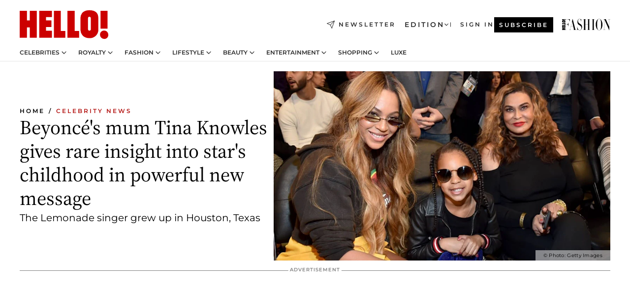

--- FILE ---
content_type: text/html; charset=utf-8
request_url: https://www.hellomagazine.com/celebrities/2020060490946/beyonce-mum-talks-stars-childhood-feeding-homeless/
body_size: 37094
content:
<!DOCTYPE html><html lang="en"><head><meta charSet="utf-8" data-next-head=""/><meta name="viewport" content="width=device-width" data-next-head=""/><meta property="mrf:tags" content="ed:1" data-next-head=""/><meta property="mrf:tags" content="otherEdition:" data-next-head=""/><meta property="mrf:tags" content="documentType:story" data-next-head=""/><meta property="mrf:tags" content="publication:HELLO" data-next-head=""/><meta property="mrf:tags" content="articleLength:569" data-next-head=""/><meta property="mrf:tags" content="hasEmbedded:true" data-next-head=""/><meta property="mrf:tags" content="hasRelatedContent:false" data-next-head=""/><meta property="mrf:tags" content="hasRelatedGallery:false" data-next-head=""/><meta property="mrf:tags" content="contentAccess:free" data-next-head=""/><meta property="mrf:tags" content="articleID:332707" data-next-head=""/><meta property="mrf:tags" content="isPremium:false" data-next-head=""/><meta property="mrf:tags" content="internalLinks:4" data-next-head=""/><meta property="mrf:tags" content="externalLinks:0" data-next-head=""/><meta property="mrf:tags" content="numberImages:2" data-next-head=""/><meta property="mrf:tags" content="numberParagraphs:10" data-next-head=""/><meta property="mrf:tags" content="hasPodcast:false" data-next-head=""/><meta property="mrf:tags" content="articleType:article" data-next-head=""/><meta property="mrf:tags" content="contentPurpose:trending-news" data-next-head=""/><meta property="mrf:tags" content="commercialPurpose:" data-next-head=""/><meta property="mrf:tags" content="numberAds:6" data-next-head=""/><meta property="mrf:tags" content="holaPlusOrigin:" data-next-head=""/><meta property="mrf:tags" content="hasVideo:false" data-next-head=""/><meta property="mrf:sections" content="celebrities" data-next-head=""/><meta property="vf:container_id" content="332707" data-next-head=""/><meta property="vf:url" content="https://www.hellomagazine.com/celebrities/2020060490946/beyonce-mum-talks-stars-childhood-feeding-homeless/" data-next-head=""/><title data-next-head="">Beyoncé&#x27;s mum Tina Knowles gives rare insight into star&#x27;s childhood in powerful message | HELLO!</title><link rel="canonical" href="https://www.hellomagazine.com/celebrities/2020060490946/beyonce-mum-talks-stars-childhood-feeding-homeless/" data-next-head=""/><link rel="alternate" type="application/rss+xml" title="HELLO! RSS CELEBRITIES feed" href="https://www.hellomagazine.com/feeds/rss/any/celebrities/any/50.xml" data-next-head=""/><link rel="alternate" href="https://www.hellomagazine.com/celebrities/332707/beyonce-mum-talks-stars-childhood-feeding-homeless/" hreflang="en" data-next-head=""/><meta name="title" content="Beyoncé&#x27;s mum Tina Knowles gives rare insight into star&#x27;s childhood in powerful message | HELLO!" data-next-head=""/><meta name="description" content="Beyoncé&#x27;s mum Tina Knowles has revealed that her daughters used to feed the homeless as children as she opened up about their childhood" data-next-head=""/><meta name="robots" content="max-image-preview:large, max-snippet:-1, max-video-preview:-1" data-next-head=""/><meta name="plantilla" content="Plantilla de noticias (plantilla-noticias.html)" data-next-head=""/><meta property="og:url" content="https://www.hellomagazine.com/celebrities/2020060490946/beyonce-mum-talks-stars-childhood-feeding-homeless/" data-next-head=""/><meta property="og:title" content="Beyoncé&#x27;s mum Tina Knowles gives rare insight into star&#x27;s childhood in powerful new message" data-next-head=""/><meta property="og:description" content="Beyoncé&#x27;s mum Tina Knowles has revealed that her daughters used to feed the homeless as children as she opened up about their childhood" data-next-head=""/><meta property="og:article:author" content="https://www.hellomagazine.com/author/hanna-fillingham/" data-next-head=""/><meta property="og:image" content="https://images.hellomagazine.com/horizon/landscape/9bf8a6ba5d06-beyonce-blue-ivy-tina-knowles-t.jpg?tx=c_fill,w_1200" data-next-head=""/><meta property="og:image:height" content="675" data-next-head=""/><meta property="og:image:width" content="1200" data-next-head=""/><meta property="og:type" content="article" data-next-head=""/><meta property="lang" content="en" data-next-head=""/><meta property="article:modified_time" content="2020-06-04T10:53:18.000Z" data-next-head=""/><meta property="article:published_time" content="2020-06-04T10:53:18.000Z" data-next-head=""/><meta property="article:section" content="Celebrity News" data-next-head=""/><meta property="article:tag" content="Article,Celebrity News,Beyonce" data-next-head=""/><meta property="article:publisher" content="https://www.facebook.com/hello/" data-next-head=""/><meta property="fb:app_id" content="115281558857295" data-next-head=""/><meta property="fb:pages" content="89982930077" data-next-head=""/><meta name="dc.title" content="Beyoncé&#x27;s mum Tina Knowles gives rare insight into star&#x27;s childhood in powerful message | HELLO!" data-next-head=""/><meta name="dc.date" content="2020-06-04T10:53:18.000Z" data-next-head=""/><meta name="dc.author" content="Hanna Fillingham" data-next-head=""/><meta name="twitter:card" content="summary_large_image" data-next-head=""/><meta name="twitter:site" content="@hellomag" data-next-head=""/><meta name="twitter:title" content="Beyoncé&#x27;s mum Tina Knowles gives rare insight into star&#x27;s childhood in powerful new message" data-next-head=""/><meta name="twitter:image" content="https://images.hellomagazine.com/horizon/landscape/9bf8a6ba5d06-beyonce-blue-ivy-tina-knowles-t.jpg?tx=c_fill,w_1200" data-next-head=""/><meta name="twitter:description" content="Beyoncé&#x27;s mum Tina Knowles has revealed that her daughters used to feed the homeless as children as she opened up about their childhood" data-next-head=""/><meta name="twitter:creator" content="@hellomag" data-next-head=""/><meta name="twitter:url" content="https://www.hellomagazine.com/celebrities/2020060490946/beyonce-mum-talks-stars-childhood-feeding-homeless/" data-next-head=""/><meta property="og:site_name" content="HELLO!" data-next-head=""/><meta property="fb:admins" content="89982930077" data-next-head=""/><meta property="og:updated_time" content="2020-06-04T10:53:18.000Z" data-next-head=""/><script type="application/ld+json" data-next-head="">[{"@context":"https://schema.org","@type":"NewsArticle","mainEntityOfPage":{"@type":"WebPage","@id":"https://www.hellomagazine.com/celebrities/2020060490946/beyonce-mum-talks-stars-childhood-feeding-homeless/","isAccessibleForFree":true},"headline":"Beyoncé's mum Tina Knowles gives rare insight into star's childhood in powerful new message","datePublished":"2020-06-04T10:53:18.000Z","dateModified":"2020-06-04T10:53:18.000Z","copyrightYear":"2020","url":"https://www.hellomagazine.com/celebrities/2020060490946/beyonce-mum-talks-stars-childhood-feeding-homeless/","author":[{"@type":"Person","name":"Hanna Fillingham","url":"https://www.hellomagazine.com/author/hanna-fillingham/"}],"articleSection":"Celebrity News","inLanguage":"en","license":"","description":"Beyoncé's mum Tina Knowles has revealed that her daughters used to feed the homeless as children as she opened up about their childhood","keywords":["Article","Celebrity News","Beyonce"],"publisher":{"@type":"NewsMediaOrganization","name":"HELLO!","@legalName":"Hello Ltd","url":"https://www.hellomagazine.com/","publishingPrinciples":"https://www.hellomagazine.com/editorial-policy/","logo":{"@type":"ImageObject","url":"https://www.hellomagazine.com/hellocom.png","width":187,"height":60}},"image":[{"@type":"ImageObject","url":"https://images.hellomagazine.com/horizon/landscape/9bf8a6ba5d06-beyonce-blue-ivy-tina-knowles-t.jpg","width":1920,"height":1080},{"@type":"ImageObject","url":"https://images.hellomagazine.com/horizon/square/9bf8a6ba5d06-beyonce-blue-ivy-tina-knowles-t.jpg","width":1080,"height":1080}]},{"@context":"https://schema.org","@graph":[{"@type":"Organization","@id":"https://www.hellomagazine.com/#organization","url":"https://www.hellomagazine.com/","name":"HELLO!","logo":{"@type":"ImageObject","@id":"https://www.hellomagazine.com/#logo","url":"https://www.hellomagazine.com/hellocom.png","caption":"HELLO!","width":187,"height":60},"image":{"@id":"https://www.hellomagazine.com/#logo"}},{"@type":"WebSite","@id":"https://www.hellomagazine.com/#website","url":"https://www.hellomagazine.com/","name":"HELLO!","publisher":{"@id":"https://www.hellomagazine.com/#organization"}},{"@type":"WebPage","@id":"https://www.hellomagazine.com/celebrities/2020060490946/beyonce-mum-talks-stars-childhood-feeding-homeless/#webpage","url":"https://www.hellomagazine.com/celebrities/2020060490946/beyonce-mum-talks-stars-childhood-feeding-homeless/","inLanguage":"en","isPartOf":{"@id":"https://www.hellomagazine.com/#website"},"about":{"@id":"https://www.hellomagazine.com/#organization"}}]},{"@context":"https://schema.org","@type":"BreadcrumbList","itemListElement":[{"@type":"ListItem","position":1,"name":"HELLO!","item":{"@id":"https://www.hellomagazine.com/","@type":"CollectionPage"}},{"@type":"ListItem","position":2,"name":"Celebrity News","item":{"@id":"https://www.hellomagazine.com/celebrities/","@type":"CollectionPage"}}]},{"@context":"https://schema.org","@graph":[{"@type":"Organization","url":"https://www.hellomagazine.com/","name":"HELLO!","logo":{"@type":"ImageObject","@id":"https://www.hellomagazine.com/#logo","url":"https://www.hellomagazine.com/hellocom.png","caption":"HELLO!","width":187,"height":60}}]}]</script><link rel="preconnect" href="https://fonts.gstatic.com"/><link rel="preconnect" href="https://securepubads.g.doubleclick.net"/><link rel="preconnect" href="https://api.permutive.com"/><link rel="preconnect" href="https://micro.rubiconproject.com"/><link rel="preconnect" href="https://cdn.jwplayer.com"/><link rel="preconnect" href="https://cdn.privacy-mgmt.com"/><link rel="preconnect" href="https://www.googletagmanager.com"/><link rel="preconnect" href="https://images.hellomagazine.com/horizon/"/><link rel="dns-prefetch" href="https://fonts.gstatic.com"/><link rel="dns-prefetch" href="https://securepubads.g.doubleclick.net"/><link rel="dns-prefetch" href="https://api.permutive.com"/><link rel="dns-prefetch" href="https://micro.rubiconproject.com"/><link rel="dns-prefetch" href="https://cdn.jwplayer.com"/><link rel="dns-prefetch" href="https://cdn.privacy-mgmt.com"/><link rel="dns-prefetch" href="https://www.googletagmanager.com"/><link rel="dns-prefetch" href="https://images.hellomagazine.com/horizon/"/><link rel="dns-prefetch" href="https://ssl.p.jwpcdn.com"/><link rel="dns-prefetch" href="https://www.google-analytics.com"/><script fetchpriority="high" type="text/javascript" src="https://securepubads.g.doubleclick.net/tag/js/gpt.js" async=""></script><link rel="apple-touch-icon" type="image/png" sizes="57x57" href="/apple-touch-icon-57x57.png"/><link rel="apple-touch-icon" type="image/png" sizes="60x60" href="/apple-touch-icon-60x60.png"/><link rel="apple-touch-icon" type="image/png" sizes="72x72" href="/apple-touch-icon-72x72.png"/><link rel="apple-touch-icon" type="image/png" sizes="76x76" href="/apple-touch-icon-76x76.png"/><link rel="apple-touch-icon" type="image/png" sizes="114x114" href="/apple-touch-icon-114x114.png"/><link rel="apple-touch-icon" type="image/png" sizes="120x120" href="/apple-touch-icon-120x120.png"/><link rel="apple-touch-icon" type="image/png" sizes="144x144" href="/apple-touch-icon-144x144.png"/><link rel="apple-touch-icon" type="image/png" sizes="152x152" href="/apple-touch-icon-152x152.png"/><link rel="apple-touch-icon" type="image/png" sizes="180x180" href="/apple-touch-icon-180x180.png"/><link rel="icon" type="image/png" sizes="192x192" href="/favicon-192x192.png"/><link rel="shortcut icon" type="image/png" sizes="32x32" href="/favicon-32x32.png"/><link rel="icon" type="image/png" sizes="16x16" href="/favicon-16x16.png"/><link rel="icon" type="image/x-icon" href="/favicon.ico"/><link rel="shortcut icon" href="/favicon.ico"/><link rel="manifest" href="/site.webmanifest" crossorigin="use-credentials"/><link rel="mask-icon" href="/icons/safari-pinned-tab.svg" color="#cc0000"/><meta name="msapplication-TileColor" content="#cc0000"/><meta name="theme-color" content="#ffffff"/><meta name="version" content="v4.66.0"/><script id="datalayer-script" data-nscript="beforeInteractive">(function() {
						const page = {"documentType":"story","geoBucket":"geo_us","errorStatus":"","publication":"HELLO","subsection":"celebrities","section":"celebrities","cleanURL":"https://www.hellomagazine.com/celebrities/2020060490946/beyonce-mum-talks-stars-childhood-feeding-homeless/","canonicalURL":"https://www.hellomagazine.com/celebrities/2020060490946/beyonce-mum-talks-stars-childhood-feeding-homeless/","ed":"1","otherEdition":[],"dataSource":"web"};
						const article = {"datePublication":"20200604","author":["Hanna Fillingham"],"tags":["beyonce"],"keywords":["family focused"],"videoTitle":"","dateModified":"20200604","videoID":"","videoPlayer":"","videoType":"","videoStyle":"","descriptionURL":"Beyoncé's mum Tina Knowles has revealed that her daughters used to feed the homeless as children as she opened up about their childhood","contentClassification":"","clientName":"","articleLength":569,"articleTitle":"Beyoncé's mum Tina Knowles gives rare insight into star's childhood in powerful message","articleHeadline":"Beyoncé's mum Tina Knowles gives rare insight into star's childhood in powerful new message","articleSubtitle":"Beyoncé's mum Tina Knowles has revealed that her daughters used to feed the homeless as children as she opened up about their childhood","articleID":332707,"externalLinks":0,"numberImages":2,"numberParagraphs":10,"hasVideo":false,"hasEmbedded":true,"internalLinks":4,"hasPodcast":false,"contentPurpose":"trending-news","articleType":"article","isAffiliate":false,"isBranded":false,"isTenancy":false,"isPremium":false,"isOneColumn":false,"contentAccess":"free","holaPlusOrigin":"","hasRelatedContent":false,"hasRelatedGallery":false,"commercialPurpose":[],"campaign":[],"sourceClonedArticle":"","numberAds":6,"primaryImageStyle":"rightAligned169","contentCreation":[],"recirculationBlockType":["link-list","related-news","outbrain","related-news-interlinking"],"recirculationBlockNumber":4};
						window.dataLayer = window.dataLayer || [];
						if (page) window.dataLayer.push(page);
						if (article) window.dataLayer.push(article);
					})();</script><script id="prebid-create" data-nscript="beforeInteractive">
			window.pbjs = window.pbjs || {};
			window.pbjs.que = window.pbjs.que || [];
		</script><script id="gpt-create" data-nscript="beforeInteractive">
			window.dataLayer = window.dataLayer || [];
			window.googletag = window.googletag || {cmd: []};
			window.adConfig = window.adConfig || {};
			window.adConfig.ads = window.adConfig.ads || [];
			window.adConfig.sraIds = window.adConfig.sraIds || [];
			window.adConfig.adUnit = window.adConfig.adUnit || '';
			window.mappings = window.mappings || {};
			window.pageLevelTargeting = window.pageLevelTargeting || false;
		</script><link rel="preload" href="/_next/static/css/fe8d3d90dbf7bb46.css?dpl=dpl_2AfkBBs3eFAPfm1fxJyzWyowJuRr" as="style"/><link rel="stylesheet" href="/_next/static/css/fe8d3d90dbf7bb46.css?dpl=dpl_2AfkBBs3eFAPfm1fxJyzWyowJuRr" data-n-g=""/><link rel="preload" href="/_next/static/css/7829afaba236848f.css?dpl=dpl_2AfkBBs3eFAPfm1fxJyzWyowJuRr" as="style"/><link rel="stylesheet" href="/_next/static/css/7829afaba236848f.css?dpl=dpl_2AfkBBs3eFAPfm1fxJyzWyowJuRr" data-n-p=""/><link rel="preload" href="/_next/static/css/afe6d837ce3c2cbc.css?dpl=dpl_2AfkBBs3eFAPfm1fxJyzWyowJuRr" as="style"/><link rel="stylesheet" href="/_next/static/css/afe6d837ce3c2cbc.css?dpl=dpl_2AfkBBs3eFAPfm1fxJyzWyowJuRr" data-n-p=""/><noscript data-n-css=""></noscript><script defer="" nomodule="" src="/_next/static/chunks/polyfills-42372ed130431b0a.js?dpl=dpl_2AfkBBs3eFAPfm1fxJyzWyowJuRr"></script><script src="//applets.ebxcdn.com/ebx.js" async="" id="ebx" defer="" data-nscript="beforeInteractive"></script><script defer="" src="/_next/static/chunks/7565.351a43b9345fbff4.js?dpl=dpl_2AfkBBs3eFAPfm1fxJyzWyowJuRr"></script><script defer="" src="/_next/static/chunks/3345.335516c2a005971b.js?dpl=dpl_2AfkBBs3eFAPfm1fxJyzWyowJuRr"></script><script defer="" src="/_next/static/chunks/8325.d01ae17c0bd7e0fb.js?dpl=dpl_2AfkBBs3eFAPfm1fxJyzWyowJuRr"></script><script defer="" src="/_next/static/chunks/36.8678ed23b899c02e.js?dpl=dpl_2AfkBBs3eFAPfm1fxJyzWyowJuRr"></script><script defer="" src="/_next/static/chunks/7194.d171233e211c0611.js?dpl=dpl_2AfkBBs3eFAPfm1fxJyzWyowJuRr"></script><script defer="" src="/_next/static/chunks/747.d3e6bcd8b3547a9e.js?dpl=dpl_2AfkBBs3eFAPfm1fxJyzWyowJuRr"></script><script defer="" src="/_next/static/chunks/819.9bd4b9b211a0911f.js?dpl=dpl_2AfkBBs3eFAPfm1fxJyzWyowJuRr"></script><script defer="" src="/_next/static/chunks/6237.fecc108f476cd40f.js?dpl=dpl_2AfkBBs3eFAPfm1fxJyzWyowJuRr"></script><script defer="" src="/_next/static/chunks/7632.2d60001171e742ed.js?dpl=dpl_2AfkBBs3eFAPfm1fxJyzWyowJuRr"></script><script defer="" src="/_next/static/chunks/6510.b27b37e3889fe4ef.js?dpl=dpl_2AfkBBs3eFAPfm1fxJyzWyowJuRr"></script><script defer="" src="/_next/static/chunks/408.dc828eec70943330.js?dpl=dpl_2AfkBBs3eFAPfm1fxJyzWyowJuRr"></script><script src="/_next/static/chunks/webpack-9dffcbfe5aa38802.js?dpl=dpl_2AfkBBs3eFAPfm1fxJyzWyowJuRr" defer=""></script><script src="/_next/static/chunks/framework-87f4787c369d4fa9.js?dpl=dpl_2AfkBBs3eFAPfm1fxJyzWyowJuRr" defer=""></script><script src="/_next/static/chunks/main-ad9e8827ccf51c79.js?dpl=dpl_2AfkBBs3eFAPfm1fxJyzWyowJuRr" defer=""></script><script src="/_next/static/chunks/pages/_app-f12fb42c82933055.js?dpl=dpl_2AfkBBs3eFAPfm1fxJyzWyowJuRr" defer=""></script><script src="/_next/static/chunks/1609-4252f898d0831c6c.js?dpl=dpl_2AfkBBs3eFAPfm1fxJyzWyowJuRr" defer=""></script><script src="/_next/static/chunks/4223-375e6eabf805e548.js?dpl=dpl_2AfkBBs3eFAPfm1fxJyzWyowJuRr" defer=""></script><script src="/_next/static/chunks/5397-76611d4c94edc425.js?dpl=dpl_2AfkBBs3eFAPfm1fxJyzWyowJuRr" defer=""></script><script src="/_next/static/chunks/pages/article/%5B...path%5D-2ea536edef1be7c9.js?dpl=dpl_2AfkBBs3eFAPfm1fxJyzWyowJuRr" defer=""></script><script src="/_next/static/42RMLKZ4tyT9zCiBmsxik/_buildManifest.js?dpl=dpl_2AfkBBs3eFAPfm1fxJyzWyowJuRr" defer=""></script><script src="/_next/static/42RMLKZ4tyT9zCiBmsxik/_ssgManifest.js?dpl=dpl_2AfkBBs3eFAPfm1fxJyzWyowJuRr" defer=""></script></head><body><div id="__next"><a class="skLi-8370a0" href="#hm-main">Skip to main content</a><a class="skLi-8370a0" href="#hm-footer">Skip to footer</a><div class="glide-header he-heWr-13544c1"><header class=" he-theme he-header" id="hm-header" data-no-swipe="true"><div class="he-heMaRoWr-20558d9 hm-container"><div class="he-heToBa-12016a3"><button type="button" class="he-heHaTo-215244d button bu-i-1138ea0" aria-label="Toggle menu" aria-expanded="false" title="Toggle menu"><svg viewBox="0 0 16 13" xmlns="http://www.w3.org/2000/svg" aria-hidden="true" class="hm-icon"><path d="M16 1.5H0V0h16zM16 7H0V5.5h16zm0 5.5H0V11h16z" fill="currentColor" fill-rule="evenodd"></path></svg></button><div class="he-heLoCo-194933f"><a aria-label="HELLO Magazine" class="he-loLi-8311c6 he-link" href="/"><svg viewBox="0 0 182 59" fill="none" xmlns="http://www.w3.org/2000/svg" aria-hidden="true" class="he-loIc-826c03 hm-icon"><path d="M0 1.13h14.9v19.828h5.935V1.13h14.28v55.423h-14.28V35.367H14.9v21.188H0V1.128zm40.27 0h25.934v12.993h-12.21v6.836h11.26v13.68h-11.26v7.4h12.21v14.52H40.271V1.13zm29.91 0h14.28v41.468h9.4v13.954H70.18V1.129zm27.891 0h14.843v41.468h9.297v13.954h-24.14V1.129zm82.445 0h-14.339v36.723h14.339V1.129zm-6.891 57.86a8.83 8.83 0 01-6.137-2.569 8.633 8.633 0 01-2.544-6.089 8.182 8.182 0 01.567-3.236 8.263 8.263 0 011.794-2.764 8.381 8.381 0 012.739-1.858 8.462 8.462 0 013.254-.66 8.436 8.436 0 013.389.568 8.365 8.365 0 012.871 1.869 8.199 8.199 0 012.414 6.208 7.802 7.802 0 01-.434 3.307 7.866 7.866 0 01-1.779 2.833 7.978 7.978 0 01-2.805 1.852 8.05 8.05 0 01-3.329.539zm-30.353-1.59a21.16 21.16 0 01-9.232-1.902 15.565 15.565 0 01-5.603-4.518 17.195 17.195 0 01-3.535-9.85V15.085a15.458 15.458 0 012.781-8.454C130.8 2.231 136.045 0 143.272 0c11.908 0 18.203 5.372 18.203 15.537 0 4.233.058 23.275.17 25.477a17.12 17.12 0 01-1.668 6.547 17.284 17.284 0 01-4.079 5.416 17.522 17.522 0 01-5.867 3.455 17.655 17.655 0 01-6.759.968zm-.052-43.954a2.689 2.689 0 00-2.064.743 2.632 2.632 0 00-.795 2.024v22.824a2.762 2.762 0 00.796 2.164 2.842 2.842 0 002.173.83 3.045 3.045 0 002.031-.935 2.978 2.978 0 00.825-2.06c0-.928-.029-6.228-.055-11.357v-.1c-.026-5.132-.055-10.44-.055-11.358a2.747 2.747 0 00-.841-1.978 2.825 2.825 0 00-2.015-.797z" fill="currentColor"></path></svg><span class="sr-only">Beyoncé&#x27;s mum Tina Knowles gives rare insight into star&#x27;s childhood in powerful message</span></a></div><a class="he-heNeLi-2084f73 he-link" href="https://www.hellomagazine.com/newsletter/"><svg viewBox="0 0 18 18" fill="none" xmlns="http://www.w3.org/2000/svg" aria-hidden="true" class="hm-icon"><path fill-rule="evenodd" clip-rule="evenodd" d="M17.837.163a.556.556 0 010 .786l-9.342 9.343a.556.556 0 01-.787-.787L17.051.163a.556.556 0 01.786 0z" fill="currentColor"></path><path fill-rule="evenodd" clip-rule="evenodd" d="M17.837.163a.556.556 0 01.132.577l-5.914 16.888a.556.556 0 01-1.033.042l-3.288-7.405L.33 6.975a.556.556 0 01.042-1.033L17.26.032a.556.556 0 01.577.13zM2.064 6.528l6.318 2.808a.556.556 0 01.282.283l2.805 6.317 5.068-14.473L2.064 6.528z" fill="currentColor"></path></svg><span class="newsletter-label">Newsletter</span></a><div class="he-heEdSw-2174946 -header he-theme he-edSw-1589d3b" id="edition-switcher"><button type="button" class="he-edSwBu-2225aeb button bu-i-1138ea0" aria-label="Open Edition Switcher" aria-expanded="false" aria-controls="edition-switcher-list-UK-desktop" title="Open Edition Switcher" on="tap:edition-switcher.toggleClass(class=&#x27;editionOpen&#x27;)">Edition<svg width="140" height="90" viewBox="0 0 14 9" fill="none" xmlns="http://www.w3.org/2000/svg" aria-hidden="true" class="he-edSwIc-1982557 hm-icon"><path fill-rule="evenodd" clip-rule="evenodd" d="M7.8 8.43a1 1 0 01-1.415 0L.57 2.615A1 1 0 011.985 1.2l5.107 5.108L12.2 1.2a1 1 0 111.415 1.415L7.8 8.43z" fill="currentColor"></path></svg></button><ul class="he-edSwLi-2001c71" id="edition-switcher-list-UK-desktop" aria-hidden="true"><li><a aria-label="Browse the United Kingdom Edition" class="he-edSwLi-1987a78 he-link" href="/" tabindex="-1">UK</a></li><li><a aria-label="Browse the US Edition" class="he-edSwLi-1987a78 he-link" href="/us/" tabindex="-1">USA</a></li><li><a aria-label="Browse the Canada Edition" class="he-edSwLi-1987a78 he-link" href="/ca/" tabindex="-1">Canada</a></li></ul></div><div class="login-header he-loCo-146800c"><a aria-label="Sign in" class="he-loLi-935396 he-link" href="" rel="nofollow"><span class="he-loLiTe-1356d2a">Sign in</span></a></div><div class="he-suCl-1819162"><a class="-button he-link" href="https://www.hellomagazine.com/subscribe/">Subscribe</a></div></div><div class="he-heNaCo-18413da"><nav class="he-heNa-165781b" aria-label="Primary Header Navigation" id="header-navigation-primary"><ul class="he-naLi-148407d"><li class="he-naIt-1471b6f"><div class="he-naWr-1809e3b" id="header-navigation-primary-link-e2CYoKwt_V"><a class="he-naLa-1552e12 he-naLi-147079d he-link" href="https://www.hellomagazine.com/celebrities/">Celebrities</a><button type="button" class="he-naSuBu-2443568 button bu-i-1138ea0" aria-label="Open Celebrities Submenu" aria-expanded="false" aria-controls="sub-menu-e2CYoKwt_V-primary" on="tap:sub-menu-e2CYoKwt_V-primary.toggleClass(class=&#x27;navigationWrapperOpen&#x27;)"><svg width="140" height="90" viewBox="0 0 14 9" fill="none" xmlns="http://www.w3.org/2000/svg" aria-hidden="true" class="he-naSuIc-2200d8b hm-icon"><path fill-rule="evenodd" clip-rule="evenodd" d="M7.8 8.43a1 1 0 01-1.415 0L.57 2.615A1 1 0 011.985 1.2l5.107 5.108L12.2 1.2a1 1 0 111.415 1.415L7.8 8.43z" fill="currentColor"></path></svg></button><ul class="he-naSu-1807e6f" aria-hidden="true" id="sub-menu-e2CYoKwt_V-primary"><li class="he-naSuIt-2206ba3"><a class="he-suLi-116577e he-link" href="https://www.hellomagazine.com/tags/hello-exclusive/" tabindex="-1">Exclusives &amp; Interviews</a></li><li class="he-naSuIt-2206ba3"><a class="he-suLi-116577e he-link" href="https://www.hellomagazine.com/tags/celebrity-couples/" tabindex="-1">Celebrity couples</a></li><li class="he-naSuIt-2206ba3"><a class="he-suLi-116577e he-link" href="https://www.hellomagazine.com/tags/red-carpet/" tabindex="-1">Red carpet &amp; events</a></li></ul></div></li><li class="he-naIt-1471b6f"><div class="he-naWr-1809e3b" id="header-navigation-primary-link-ez60xykw8a"><a class="he-naLa-1552e12 he-naLi-147079d he-link" href="https://www.hellomagazine.com/royalty/">Royalty</a><button type="button" class="he-naSuBu-2443568 button bu-i-1138ea0" aria-label="Open Royalty Submenu" aria-expanded="false" aria-controls="sub-menu-ez60xykw8a-primary" on="tap:sub-menu-ez60xykw8a-primary.toggleClass(class=&#x27;navigationWrapperOpen&#x27;)"><svg width="140" height="90" viewBox="0 0 14 9" fill="none" xmlns="http://www.w3.org/2000/svg" aria-hidden="true" class="he-naSuIc-2200d8b hm-icon"><path fill-rule="evenodd" clip-rule="evenodd" d="M7.8 8.43a1 1 0 01-1.415 0L.57 2.615A1 1 0 011.985 1.2l5.107 5.108L12.2 1.2a1 1 0 111.415 1.415L7.8 8.43z" fill="currentColor"></path></svg></button><ul class="he-naSu-1807e6f" aria-hidden="true" id="sub-menu-ez60xykw8a-primary"><li class="he-naSuIt-2206ba3"><a class="he-suLi-116577e he-link" href="https://www.hellomagazine.com/tags/king-charles/" tabindex="-1">King Charles III</a></li><li class="he-naSuIt-2206ba3"><a class="he-suLi-116577e he-link" href="https://www.hellomagazine.com/tags/queen-consort-camilla/" tabindex="-1">Queen Consort</a></li><li class="he-naSuIt-2206ba3"><a class="he-suLi-116577e he-link" href="https://www.hellomagazine.com/tags/kate-middleton/" tabindex="-1">Kate Middleton</a></li><li class="he-naSuIt-2206ba3"><a class="he-suLi-116577e he-link" href="https://www.hellomagazine.com/tags/meghan-markle/" tabindex="-1">Meghan Markle</a></li><li class="he-naSuIt-2206ba3"><a class="he-suLi-116577e he-link" href="https://www.hellomagazine.com/tags/prince-william/" tabindex="-1">Prince William</a></li><li class="he-naSuIt-2206ba3"><a class="he-suLi-116577e he-link" href="https://www.hellomagazine.com/tags/prince-harry/" tabindex="-1">Prince Harry</a></li><li class="he-naSuIt-2206ba3"><a class="he-suLi-116577e he-link" href="https://www.hellomagazine.com/tags/prince-george/" tabindex="-1">Prince George</a></li><li class="he-naSuIt-2206ba3"><a class="he-suLi-116577e he-link" href="https://www.hellomagazine.com/tags/princess-charlotte/" tabindex="-1">Princess Charlotte</a></li><li class="he-naSuIt-2206ba3"><a class="he-suLi-116577e he-link" href="https://www.hellomagazine.com/tags/prince-louis/" tabindex="-1">Prince Louis</a></li><li class="he-naSuIt-2206ba3"><a class="he-suLi-116577e he-link" href="https://www.hellomagazine.com/tags/british-royals/" tabindex="-1">British Royals</a></li></ul></div></li><li class="he-naIt-1471b6f"><div class="he-naWr-1809e3b" id="header-navigation-primary-link-eA8HxDD3CD"><a class="he-naLa-1552e12 he-naLi-147079d he-link" href="https://www.hellomagazine.com/fashion/"> Fashion</a><button type="button" class="he-naSuBu-2443568 button bu-i-1138ea0" aria-label="Open  Fashion Submenu" aria-expanded="false" aria-controls="sub-menu-eA8HxDD3CD-primary" on="tap:sub-menu-eA8HxDD3CD-primary.toggleClass(class=&#x27;navigationWrapperOpen&#x27;)"><svg width="140" height="90" viewBox="0 0 14 9" fill="none" xmlns="http://www.w3.org/2000/svg" aria-hidden="true" class="he-naSuIc-2200d8b hm-icon"><path fill-rule="evenodd" clip-rule="evenodd" d="M7.8 8.43a1 1 0 01-1.415 0L.57 2.615A1 1 0 011.985 1.2l5.107 5.108L12.2 1.2a1 1 0 111.415 1.415L7.8 8.43z" fill="currentColor"></path></svg></button><ul class="he-naSu-1807e6f" aria-hidden="true" id="sub-menu-eA8HxDD3CD-primary"><li class="he-naSuIt-2206ba3"><a class="he-suLi-116577e he-link" href="https://www.hellomagazine.com/fashion/news/" tabindex="-1"> Trending Fashion</a></li><li class="he-naSuIt-2206ba3"><a class="he-suLi-116577e he-link" href="https://www.hellomagazine.com/fashion/celebrity-style/" tabindex="-1"> Celebrity Style</a></li><li class="he-naSuIt-2206ba3"><a class="he-suLi-116577e he-link" href="https://www.hellomagazine.com/fashion/royal-style/" tabindex="-1"> Royal Style</a></li></ul></div></li><li class="he-naIt-1471b6f"><div class="he-naWr-1809e3b" id="header-navigation-primary-link-eZFNzHXAF6"><span class="he-naLa-1552e12 he-naLi-147079d"> Lifestyle</span><button type="button" class="he-naSuBu-2443568 button bu-i-1138ea0" aria-label="Open  Lifestyle Submenu" aria-expanded="false" aria-controls="sub-menu-eZFNzHXAF6-primary" on="tap:sub-menu-eZFNzHXAF6-primary.toggleClass(class=&#x27;navigationWrapperOpen&#x27;)"><svg width="140" height="90" viewBox="0 0 14 9" fill="none" xmlns="http://www.w3.org/2000/svg" aria-hidden="true" class="he-naSuIc-2200d8b hm-icon"><path fill-rule="evenodd" clip-rule="evenodd" d="M7.8 8.43a1 1 0 01-1.415 0L.57 2.615A1 1 0 011.985 1.2l5.107 5.108L12.2 1.2a1 1 0 111.415 1.415L7.8 8.43z" fill="currentColor"></path></svg></button><ul class="he-naSu-1807e6f" aria-hidden="true" id="sub-menu-eZFNzHXAF6-primary"><li class="he-naSuIt-2206ba3"><a class="he-suLi-116577e he-link" href="https://www.hellomagazine.com/homes/" tabindex="-1"> Homes</a></li><li class="he-naSuIt-2206ba3"><a class="he-suLi-116577e he-link" href="https://www.hellomagazine.com/cuisine/" tabindex="-1"> Food</a></li><li class="he-naSuIt-2206ba3"><a class="he-suLi-116577e he-link" href="https://www.hellomagazine.com/brides/" tabindex="-1"> Weddings</a></li><li class="he-naSuIt-2206ba3"><a class="he-suLi-116577e he-link" href="https://www.hellomagazine.com/healthandbeauty/mother-and-baby/" tabindex="-1"> Parenting</a></li><li class="he-naSuIt-2206ba3"><a class="he-suLi-116577e he-link" href="https://www.hellomagazine.com/hubs/second-act/" tabindex="-1">Second Act</a></li><li class="he-naSuIt-2206ba3"><a class="he-suLi-116577e he-link" href="https://www.hellomagazine.com/healthandbeauty/health-and-fitness/" tabindex="-1"> Health &amp; Fitness</a></li><li class="he-naSuIt-2206ba3"><a class="he-suLi-116577e he-link" href="https://www.hellomagazine.com/travel/" tabindex="-1"> Travel</a></li></ul></div></li><li class="he-naIt-1471b6f"><div class="he-naWr-1809e3b" id="header-navigation-primary-link-eWbBXUt3gp"><a class="he-naLa-1552e12 he-naLi-147079d he-link" href="https://www.hellomagazine.com/healthandbeauty/"> Beauty</a><button type="button" class="he-naSuBu-2443568 button bu-i-1138ea0" aria-label="Open  Beauty Submenu" aria-expanded="false" aria-controls="sub-menu-eWbBXUt3gp-primary" on="tap:sub-menu-eWbBXUt3gp-primary.toggleClass(class=&#x27;navigationWrapperOpen&#x27;)"><svg width="140" height="90" viewBox="0 0 14 9" fill="none" xmlns="http://www.w3.org/2000/svg" aria-hidden="true" class="he-naSuIc-2200d8b hm-icon"><path fill-rule="evenodd" clip-rule="evenodd" d="M7.8 8.43a1 1 0 01-1.415 0L.57 2.615A1 1 0 011.985 1.2l5.107 5.108L12.2 1.2a1 1 0 111.415 1.415L7.8 8.43z" fill="currentColor"></path></svg></button><ul class="he-naSu-1807e6f" aria-hidden="true" id="sub-menu-eWbBXUt3gp-primary"><li class="he-naSuIt-2206ba3"><a class="he-suLi-116577e he-link" href="https://www.hellomagazine.com/healthandbeauty/makeup/" tabindex="-1"> Makeup</a></li><li class="he-naSuIt-2206ba3"><a class="he-suLi-116577e he-link" href="https://www.hellomagazine.com/healthandbeauty/skincare-and-fragrances/" tabindex="-1"> Skincare</a></li><li class="he-naSuIt-2206ba3"><a class="he-suLi-116577e he-link" href="https://www.hellomagazine.com/healthandbeauty/hair/" tabindex="-1"> Hair</a></li></ul></div></li><li class="he-naIt-1471b6f"><div class="he-naWr-1809e3b" id="header-navigation-primary-link-ezkImQzoLE"><span class="he-naLa-1552e12 he-naLi-147079d">Entertainment</span><button type="button" class="he-naSuBu-2443568 button bu-i-1138ea0" aria-label="Open Entertainment Submenu" aria-expanded="false" aria-controls="sub-menu-ezkImQzoLE-primary" on="tap:sub-menu-ezkImQzoLE-primary.toggleClass(class=&#x27;navigationWrapperOpen&#x27;)"><svg width="140" height="90" viewBox="0 0 14 9" fill="none" xmlns="http://www.w3.org/2000/svg" aria-hidden="true" class="he-naSuIc-2200d8b hm-icon"><path fill-rule="evenodd" clip-rule="evenodd" d="M7.8 8.43a1 1 0 01-1.415 0L.57 2.615A1 1 0 011.985 1.2l5.107 5.108L12.2 1.2a1 1 0 111.415 1.415L7.8 8.43z" fill="currentColor"></path></svg></button><ul class="he-naSu-1807e6f" aria-hidden="true" id="sub-menu-ezkImQzoLE-primary"><li class="he-naSuIt-2206ba3"><a class="he-suLi-116577e he-link" href="https://www.hellomagazine.com/film/" tabindex="-1"> TV &amp; Film</a></li><li class="he-naSuIt-2206ba3"><a class="he-suLi-116577e he-link" href="https://www.hellomagazine.com/tags/music/" tabindex="-1">Music</a></li><li class="he-naSuIt-2206ba3"><a class="he-suLi-116577e he-link" href="https://www.hellomagazine.com/podcasts/" tabindex="-1">Podcasts</a></li></ul></div></li><li class="he-naIt-1471b6f"><div class="he-naWr-1809e3b" id="header-navigation-primary-link-e1vqMkAIui"><a class="he-naLa-1552e12 he-naLi-147079d he-link" href="https://www.hellomagazine.com/shopping/"> Shopping</a><button type="button" class="he-naSuBu-2443568 button bu-i-1138ea0" aria-label="Open  Shopping Submenu" aria-expanded="false" aria-controls="sub-menu-e1vqMkAIui-primary" on="tap:sub-menu-e1vqMkAIui-primary.toggleClass(class=&#x27;navigationWrapperOpen&#x27;)"><svg width="140" height="90" viewBox="0 0 14 9" fill="none" xmlns="http://www.w3.org/2000/svg" aria-hidden="true" class="he-naSuIc-2200d8b hm-icon"><path fill-rule="evenodd" clip-rule="evenodd" d="M7.8 8.43a1 1 0 01-1.415 0L.57 2.615A1 1 0 011.985 1.2l5.107 5.108L12.2 1.2a1 1 0 111.415 1.415L7.8 8.43z" fill="currentColor"></path></svg></button><ul class="he-naSu-1807e6f" aria-hidden="true" id="sub-menu-e1vqMkAIui-primary"><li class="he-naSuIt-2206ba3"><a class="he-suLi-116577e he-link" href="https://www.hellomagazine.com/tags/get-the-look/" tabindex="-1">Get the Look</a></li><li class="he-naSuIt-2206ba3"><a class="he-suLi-116577e he-link" href="https://www.hellomagazine.com/tags/beauty-products/" tabindex="-1">Beauty Products</a></li><li class="he-naSuIt-2206ba3"><a class="he-suLi-116577e he-link" href="https://www.hellomagazine.com/tags/sales/" tabindex="-1">Sales</a></li></ul></div></li><li class="he-naIt-1471b6f"><a class="he-naLi-147079d he-link" href="https://www.hellomagazine.com/hubs/luxe/">LUXE</a></li></ul></nav></div><div class="he-heSuBrLo-18030ca"><a aria-label="" class="he-loLi-8311c6 he-link" href="/hfm/"><svg viewBox="0 0 205 50" fill="none" xmlns="http://www.w3.org/2000/svg" aria-hidden="true" class="he-loIc-826c03 hm-icon"><path d="M204.934 1.98h-8.661c-.088 0-.088.52 0 .52h3.868c.176 0 .264.065.264.26v32.208L186.336 3.15c-.396-.91-.659-1.17-.967-1.17h-9.981c-.088 0-.088.52 0 .52h3.869c.176 0 .264.065.264.26v44.48c0 .195-.088.26-.264.26h-3.869c-.088 0-.088.52 0 .52h8.662c.088 0 .088-.52 0-.52h-3.913c-.176 0-.22-.065-.22-.26V3.02l20.444 45.843c.132.26.44.195.44 0V2.76c0-.195.088-.26.264-.26h3.869c.088 0 .088-.52 0-.52zm-33.181 23.052c0-13.376-6.419-24.155-14.377-24.155-8.31 0-14.333 11.233-14.333 24.155 0 13.312 6.463 24.091 14.333 24.091 7.958 0 14.377-10.779 14.377-24.09zm-5.892 0c0 12.987-1.055 17.987-3.253 21.104-1.407 1.883-3.121 2.533-5.232 2.533-2.023 0-3.781-.65-5.144-2.533-2.199-3.117-3.298-8.117-3.298-21.104 0-11.363 1.099-17.986 3.298-21.168 1.363-1.883 3.121-2.467 5.144-2.467 2.111 0 3.825.584 5.232 2.467 2.198 3.182 3.253 9.805 3.253 21.168zM135.099 47.24V2.76c0-.195.088-.26.264-.26h3.913c.088 0 .088-.52 0-.52h-13.762c-.088 0-.088.52 0 .52h3.869c.176 0 .264.065.264.26v44.48c0 .195-.088.26-.264.26h-3.869c-.088 0-.088.52 0 .52h13.762c.088 0 .088-.52 0-.52h-3.913c-.176 0-.264-.065-.264-.26zm-19.288 0V2.76c0-.195.088-.26.264-.26h3.869c.088 0 .088-.52 0-.52h-13.322c-.088 0-.088.52 0 .52h3.474c.176 0 .263.065.263.26V23.8H98.576V2.76c0-.195.088-.26.264-.26h3.474c.088 0 .088-.52 0-.52H88.992c-.088 0-.088.52 0 .52h3.825c.22 0 .308.065.308.26v44.48c0 .195-.088.26-.308.26h-3.825c-.088 0-.088.52 0 .52h13.322c.088 0 .088-.52 0-.52H98.84c-.176 0-.264-.065-.264-.26V24.318h11.783V47.24c0 .195-.087.26-.263.26h-3.474c-.088 0-.088.52 0 .52h13.322c.088 0 .088-.52 0-.52h-3.869c-.176 0-.264-.065-.264-.26zM67.674 9.578c0-4.48 2.506-8.181 5.98-8.181 3.78 0 7.518 5 7.518 11.168 0 .13.352.13.352 0V1.072c0-.195-.352-.195-.352 0-.088.714-.484 1.558-1.803 1.558-1.978 0-3.385-1.753-5.76-1.753-4.484 0-8.353 5.055-8.353 12.782 0 7.728 3.254 10.974 7.386 13.182 6.771 3.636 9.585 6.828 9.585 13.061 0 4.221-2.726 8.767-7.826 8.767-5.716 0-9.717-9.546-9.717-14.74 0-.195-.307-.195-.307 0v15c0 .194.263.194.307 0 .132-1.17 1.144-2.468 2.419-2.468 1.978 0 4.176 2.662 7.342 2.662 6.947 0 10.596-7.263 10.596-13.691 0-7.923-3.605-10.974-9.277-13.961-5.54-2.922-8.09-7.283-8.09-11.893zM60.968 47.5h-3.737a.382.382 0 01-.352-.26L45.009 1.072a.179.179 0 00-.353 0l-10.684 43.7c-.615 2.533-.703 2.728-1.099 2.728h-3.297c-.088 0-.088.52 0 .52h8.31c.087 0 .087-.52 0-.52h-3.914c-.263 0-.22-.39.352-2.727l3.078-12.468h10.024l3.606 14.935c0 .13-.045.26-.22.26h-4.09c-.087 0-.087.52 0 .52h14.246c.088 0 .088-.52 0-.52zM47.294 31.785H37.49l4.968-20.324 4.836 20.324zM33.151 14.838V2.176c0-.065-.044-.195-.132-.195H15.154v.52h9.512c5.495 0 8.133 6.298 8.133 12.337 0 .195.352.195.352 0zm-12.179 9.285h-6.19v.52h6.19c3.518 0 5.848 3.701 5.848 8.117 0 .13.307.13.307 0V16.007c0-.13-.307-.13-.307 0 0 4.48-2.33 8.116-5.848 8.116zm-2.428 23.384h-3.762v.52h3.762c.088 0 .088-.52 0-.52zM9.608 1.983H.151v3.685h9.457V1.983zm2.904 4.021a2.164 2.164 0 100-4.328 2.164 2.164 0 000 4.328zm-2.023.9H3.394C1.519 6.91 0 8.996 0 11.572c0 2.577 1.522 4.666 3.4 4.666h7.1c2.133 0 3.862-2.089 3.862-4.666 0-2.578-1.73-4.668-3.862-4.668h-.011zm-.454 3.908v.003h.002c.28 0 .509.329.509.734 0 .405-.228.734-.51.734H3.854c-.27 0-.486-.329-.486-.734 0-.405.217-.734.485-.734h.001v-.003h6.182zm3.985 8.486V16.94h-3.415v2.357H.15v3.749h13.87v-3.748zm0 10.852v-6.023h-3.415v2.407H.151v3.616H14.02zm0 4.132v-3.098h-3.614v3.098h-1.64V31.44h-3.66v2.842H3.395v-3.097H.15v6.575h13.87v-3.478zm0 8.41V39.08H.15v3.614h4.956v1.591H.151v3.743H14.02v-3.743H8.766v-1.591h5.254z" fill="currentColor"></path></svg><span class="sr-only">Beyoncé&#x27;s mum Tina Knowles gives rare insight into star&#x27;s childhood in powerful message</span></a></div><div class="he-viNo-223145f viafoura"><vf-tray-trigger></vf-tray-trigger></div></div></header><span id="hm-main"></span></div>    <!-- -->  <div class="all" id="div-outofpage1X1_0" data-position="outofpage" data-refresh-count="0" data-ad-title="ADVERTISEMENT"></div> 
<div class="gc-col-12 gc-row">
 <div class="gc-col-12 gc-row hm-container skin-container" role="main">
  <div class="he-arCo-12511f0 he-ahRi-711fc1  he-theme"><div class="he-maWr-1158355"><div class="he-heWr-1457675"><nav class=" he-theme he-br-11623d5" aria-label="Breadcrumbs"><ul><li class="he-brIt-15618e2"><a aria-label="Home" class="he-link" href="/">Home</a></li><li class="he-brIt-15618e2 he-brItAc-2165a92"><a aria-label="Celebrity News" class="he-link" href="/celebrities/">Celebrity News</a></li></ul></nav><h1 class="he-720f74 he-title">Beyoncé&#x27;s mum Tina Knowles gives rare insight into star&#x27;s childhood in powerful new message</h1><hr class="he-boLiUnTi-2077d80"/><h2 class="he-720f74 he-su-8760bf">The Lemonade singer grew up in Houston, Texas</h2><hr class="he-boLi-1053c1d"/></div><div class="he-meWr-1249476"><div class="imCo-14461c5"><img src="https://images.hellomagazine.com/horizon/landscape/9bf8a6ba5d06-beyonce-blue-ivy-tina-knowles-t.jpg" sizes="(min-width:1280px) 730px, (min-width:960px) 45vw, (min-width:768px) 45vw, (min-width:320px) 100vw, 100vw" srcSet="https://images.hellomagazine.com/horizon/landscape/9bf8a6ba5d06-beyonce-blue-ivy-tina-knowles-t.jpg?tx=c_limit,w_960 960w, https://images.hellomagazine.com/horizon/landscape/9bf8a6ba5d06-beyonce-blue-ivy-tina-knowles-t.jpg?tx=c_limit,w_360 360w, https://images.hellomagazine.com/horizon/landscape/9bf8a6ba5d06-beyonce-blue-ivy-tina-knowles-t.jpg?tx=c_limit,w_640 640w" width="1920" height="1080" loading="eager" decoding="async" alt="beyonce blue ivy tina knowles" fetchpriority="high" class="image"/><span class="imCr-1233683">&#169; Photo:  Getty Images</span></div></div></div></div>  <div class="-variation-megabanner -style-1 hello-style" data-sticky-megabanner="false" data-ad-title="ADVERTISEMENT"><div class="desktop adCo-11280b3"><div id="div-megabanner_0" data-refresh-count="0"></div></div></div> <!-- --> <!-- --> 
  <div class="gc-col-12 gc-row hm-grid hm-grid__section hm-grid__article">
   <div class="gc-col-8 gc-row hm-grid__content hm-grid__content--article">
    <div class="he-arBy-1351edd  he-theme"><div class="he-arByIn-1859323"><div><div class="he-author  he-theme"><div><img src="https://images.hellomagazine.com/horizon/square/4aa8194bff1b-hanna-f.jpg" sizes="(min-width:1360px) 35px, (min-width:320px) 35px, 35px" srcSet="https://images.hellomagazine.com/horizon/square/4aa8194bff1b-hanna-f.jpg?tx=c_limit,w_640 640w, https://images.hellomagazine.com/horizon/square/4aa8194bff1b-hanna-f.jpg?tx=c_limit,w_160 160w" width="35" height="35" loading="lazy" decoding="async" alt="Hanna Fillingham" fetchpriority="auto" class="he-auIm-114260e image"/></div><div class="he-auDe-1369079"><a class="he-auNa-104497a link" href="/author/hanna-fillingham/">Hanna Fillingham</a><span class="he-pu-97452a">US Managing Editor</span></div></div><div class="he-loTi-13508a5 he-loTiWiMa-2368daf he-theme"><span class="he-loTiSp-1752866">June 4, 2020</span><time class="he-loTiTiTa-203339b he-loTiTiTaHi-2621b16" dateTime="2020-06-04T10:53:18.000Z">Jun 4, 2020, 11:53 AM GMT+1</time></div></div><div class="he-soShWr-2088523"><div id="socialSharing" class="he-soSh-13519cb he-soSh-13519cb he-theme he-soShHo-2417e03"><span class="he-soShLa-1831ff7">Share this:</span><ul class="he-soShLi-1864eac"><li class="he-soShIt-17504d3 -type-whatsapp"><a aria-label="Join our WhatsApp group" class="he-soShLi-1749f81 he-link" href="https://api.whatsapp.com/send?text=https%3A%2F%2Fwww.hellomagazine.com%2Fcelebrities%2F2020060490946%2Fbeyonce-mum-talks-stars-childhood-feeding-homeless%2F&amp;media=&amp;description=Beyonc%C3%A9&#x27;s%20mum%20Tina%20Knowles%20gives%20rare%20insight%20into%20star&#x27;s%20childhood%20in%20powerful%20new%20message" rel="nofollow" target="_blank"><svg width="18" height="18" viewBox="0 0 18 18" fill="none" xmlns="http://www.w3.org/2000/svg" aria-hidden="true" class="he-soShLiIc-2142828 hm-icon"><path fill-rule="evenodd" clip-rule="evenodd" d="M4.283 1.304A8.93 8.93 0 018.49.01a8.928 8.928 0 11-3.54 16.913L.441 17.992a.347.347 0 01-.417-.409l.947-4.601A8.93 8.93 0 014.283 1.304zm5.773 14.524a6.994 6.994 0 003.816-1.955v-.002a6.99 6.99 0 10-11.18-1.77l.314.605-.582 2.824 2.767-.653.625.312a6.993 6.993 0 004.24.64zm1.475-5.46l1.73.496-.002.002a.646.646 0 01.366.967 2.917 2.917 0 01-1.546 1.348c-1.184.285-3.002.006-5.272-2.112-1.965-1.835-2.485-3.362-2.362-4.573A2.91 2.91 0 015.569 4.78a.646.646 0 011.008.23l.73 1.645a.646.646 0 01-.08.655l-.369.477a.632.632 0 00-.05.698 9.228 9.228 0 002.978 2.626.625.625 0 00.684-.144l.424-.43a.646.646 0 01.637-.169z" fill="currentColor"></path></svg></a></li><li class="he-soShIt-17504d3 -type-facebook"><a aria-label="Follow us on Facebook" class="he-soShLi-1749f81 he-link" href="https://www.facebook.com/sharer/sharer.php?u=https%3A%2F%2Fwww.hellomagazine.com%2Fcelebrities%2F2020060490946%2Fbeyonce-mum-talks-stars-childhood-feeding-homeless%2F&amp;quote=Beyonc%C3%A9&#x27;s%20mum%20Tina%20Knowles%20gives%20rare%20insight%20into%20star&#x27;s%20childhood%20in%20powerful%20new%20message" rel="nofollow" target="_blank"><svg width="11" height="18" viewBox="0 0 11 18" fill="none" xmlns="http://www.w3.org/2000/svg" aria-hidden="true" class="he-soShLiIc-2142828 hm-icon"><path fill-rule="evenodd" clip-rule="evenodd" d="M10.008 3.132H7.146a.955.955 0 00-.72 1.035v2.06h3.6v2.944h-3.6V18H3.06V9.171H0V6.227h3.06V4.5A4.23 4.23 0 017.025 0h2.974v3.132h.01z" fill="currentColor"></path></svg></a></li><li class="he-soShIt-17504d3 -type-twitter"><a aria-label="Follow us on X" class="he-soShLi-1749f81 he-link" href="https://twitter.com/intent/tweet?text=Beyonc%C3%A9&#x27;s%20mum%20Tina%20Knowles%20gives%20rare%20insight%20into%20star&#x27;s%20childhood%20in%20powerful%20new%20message&amp;url=https%3A%2F%2Fwww.hellomagazine.com%2Fcelebrities%2F2020060490946%2Fbeyonce-mum-talks-stars-childhood-feeding-homeless%2F" rel="nofollow" target="_blank"><svg width="18" height="18" viewBox="0 0 18 18" fill="none" xmlns="http://www.w3.org/2000/svg" aria-hidden="true" class="he-soShLiIc-2142828 hm-icon"><path d="M10.7 7.8L17.4 0h-1.6L10 6.8 5.4 0H0l7 10.2-7 8.2h1.6l6.1-7.1 4.9 7.1H18L10.7 7.8zm-2.2 2.5l-.7-1-5.6-8.1h2.4l4.6 6.5.7 1 5.9 8.5h-2.4l-4.9-6.9z" fill="currentColor"></path></svg></a></li><li class="he-soShIt-17504d3 -type-pinterest"><a aria-label="Follow us on Pinterest" class="he-soShLi-1749f81 he-link" href="https://www.pinterest.com/pin/create/button/?url=https%3A%2F%2Fwww.hellomagazine.com%2Fcelebrities%2F2020060490946%2Fbeyonce-mum-talks-stars-childhood-feeding-homeless%2F&amp;media=&amp;description=Beyonc%C3%A9&#x27;s%20mum%20Tina%20Knowles%20gives%20rare%20insight%20into%20star&#x27;s%20childhood%20in%20powerful%20new%20message" rel="nofollow" target="_blank"><svg width="15" height="18" viewBox="0 0 15 18" fill="none" xmlns="http://www.w3.org/2000/svg" aria-hidden="true" class="he-soShLiIc-2142828 hm-icon"><path d="M5.77 11.905C5.295 14.383 4.717 16.76 3.002 18c-.529-3.746.777-6.559 1.384-9.542-1.034-1.736.125-5.232 2.306-4.37 2.685 1.058-2.324 6.455 1.038 7.13 3.51.703 4.944-6.077 2.767-8.281-3.144-3.182-9.155-.072-8.416 4.485.18 1.114 1.333 1.452.46 2.99C.529 9.967-.068 8.383.007 6.272.13 2.815 3.12.397 6.116.06c3.792-.424 7.35 1.388 7.84 4.944.554 4.016-1.71 8.364-5.76 8.05-1.104-.084-1.565-.628-2.426-1.15z" fill="currentColor"></path></svg></a></li><li class="he-soShIt-17504d3 -type-flipboard"><a class="he-soShLi-1749f81 he-link" href="https://share.flipboard.com/bookmarklet/popout?v=2&amp;title=Beyonc%C3%A9&#x27;s%20mum%20Tina%20Knowles%20gives%20rare%20insight%20into%20star&#x27;s%20childhood%20in%20powerful%20new%20message&amp;url=https%3A%2F%2Fwww.hellomagazine.com%2Fcelebrities%2F2020060490946%2Fbeyonce-mum-talks-stars-childhood-feeding-homeless%2F" rel="nofollow" target="_blank"><svg width="16" height="16" viewBox="0 0 16 16" fill="none" xmlns="http://www.w3.org/2000/svg" aria-hidden="true" class="he-soShLiIc-2142828 hm-icon"><path d="M0 8.16V16h5.216v-5.216l2.605-.02 2.611-.012.013-2.611.019-2.605 2.611-.019 2.605-.013V.32H0v7.84z" fill="currentColor"></path></svg></a></li></ul></div></div></div></div> 
    <div class="gc-col-12 hm-article__body -category-celebrities" style="width:100.0%">
     <div></div><div class="he-boCo-11616d9 ldJsonContent"><p id="eEYePDIxzUu7" data-wc="130"><a class="hm-link he-link" href="https://www.hellomagazine.com/tags/beyonce/" target="_blank" data-mrf-recirculation="article-body-link">Beyoncé</a>&#x27;s mum Tina Knowles has given an incredible insight into her daughter&#x27;s early years in a powerful new post on Instagram, revealing that the singer and her sister Solange would feed the homeless after church each week. On Thursday, the mother-of-two shared a video of Pastors Rudy Rasmus, who together with his wife Juanita, has been feeding the homeless community in Houston, Texas, for over 29 years, in an organisation called Bread of Life. Alongside the footage, Tina wrote: &quot;Pastors Rudy and Juanita Rasmus have been Guardian Angels to our communities and the homeless, In our hometown Houston Texas for 29 years. Beyoncé and Solange were 9 and 4 years old and were feeding the homeless after church with turkeys and can goods cooked by the ladies in the church!&quot;</p><div class="fr-embedded">
 <div data-wc="300" id="e6SDRdm272N"><div class=""><div class="rsme-embed rsme-instagram-embed 39a3b0cd-898a-4c5b-9977-e4ef443b16b5 inEmDe-2152200" style="overflow:hidden;border-radius:3px;position:relative"><style class="">
        .rsme-embed .rsme-d-none {
          display: none;
        }
    
        .rsme-embed .twitter-tweet {
          margin: 0 !important;
        }
    
        .rsme-embed blockquote {
          margin: 0 !important;
          padding: 0 !important;
        }

        .rsme-embed.rsme-facebook-embed .fb-post iframe {
          width: 100% !important;
        }

        .rsme-embed.rsme-facebook-embed .fb-post span {
          width: 100% !important;
        }
      </style><blockquote class="instagram-media" data-instgrm-permalink="https://www.instagram.com/p/CBAHdySnoWx/?utm_source=ig_embed&amp;utm_campaign=loading" data-instgrm-version="14" data-instgrm-captioned="true" style="width:calc(100% - 2px)"><div style="overflow:hidden;border:1px solid #dee2e6;background-color:#ffffff;border-radius:3px;box-sizing:border-box;position:relative;min-width:328px;width:100%;height:372px" class=""><style class="">
        .rsme-embed .rsme-d-none {
          display: none;
        }
    
        .rsme-embed .twitter-tweet {
          margin: 0 !important;
        }
    
        .rsme-embed blockquote {
          margin: 0 !important;
          padding: 0 !important;
        }

        .rsme-embed.rsme-facebook-embed .fb-post iframe {
          width: 100% !important;
        }

        .rsme-embed.rsme-facebook-embed .fb-post span {
          width: 100% !important;
        }
      </style><a href="https://www.instagram.com/p/CBAHdySnoWx/" style="text-decoration:none" target="_blank" rel="noopener noreferrer"><div style="position:absolute;top:0;left:0;display:flex;justify-content:space-between;align-items:start;padding-left:16px;padding-right:16px;padding-top:16px;padding-bottom:16px;z-index:2;background-color:#ffffff"><div class=""><div style="display:flex;column-gap:14px"><div style="background-color:#F4F4F4;border-radius:50%;width:40px;height:40px"></div><div style="display:flex;flex-direction:column;justify-content:center;row-gap:6px"><div style="background-color:#F4F4F4;border-radius:4px;width:100px;height:14px"></div><div style="background-color:#F4F4F4;border-radius:4px;width:60px;height:14px"></div></div></div></div></div><div style="display:flex;flex-direction:column;align-items:center;justify-content:center;height:100%;width:100%"><div style="display:flex;flex-direction:column;justify-content:center;align-items:center;width:100%;row-gap:16px;z-index:3;padding:8px;background-color:#ffffff"><style>
        .rsme-spinner {
          border: 3px solid rgba(0,0,0,0.75);
          border-right-color: transparent;
          border-radius: 50%;
          animation: rsme-spin 1s linear infinite;
        }
        @keyframes rsme-spin {
          0% {
            transform: rotate(0deg);
          }
          100% {
            transform: rotate(360deg);
          }
        }  
      </style><div class="rsme-spinner" style="width:10px;height:10px"></div><div style="color:#000000;font-family:Arial,sans-serif;font-size:14px;font-style:normal;font-weight:550;line-height:18px;text-align:center">View post on Instagram</div></div></div><div style="position:absolute;bottom:0;left:0;height:40px;width:100%;background-color:#ffffff;z-index:1"><div style="display:flex;align-items:center;column-gap:14px;margin-left:16px" class=""><div><div style="background-color:#F4F4F4;border-radius:50%;height:12.5px;width:12.5px;transform:translateX(0px) translateY(7px)"></div><div style="background-color:#F4F4F4;height:12.5px;transform:rotate(-45deg) translateX(3px) translateY(1px);width:12.5px;flex-grow:0;margin-right:6px;margin-left:2px"></div><div style="background-color:#F4F4F4;border-radius:50%;height:12.5px;width:12.5px;transform:translateX(9px) translateY(-18px)"></div></div><div><div style="background-color:#F4F4F4;border-radius:50%;height:20px;width:20px"></div><div style="width:0;height:0;border-top:2px solid transparent;border-left:6px solid #f4f4f4;border-bottom:2px solid transparent;transform:translateX(16px) translateY(-4px) rotate(30deg)"></div></div><div style="height:25px;width:25px;transform:translateX(0px) translateY(-2px)"><svg version="1.1" id="Layer_1" xmlns="http://www.w3.org/2000/svg" xmlns:xlink="http://www.w3.org/1999/xlink" x="0px" y="0px" viewBox="0 0 512 512" xml:space="preserve"><path style="fill:#F4F4F4" d="M295.204,180.593C132.168,180.593,0,312.759,0,475.796
c51.398-130.047,184.869-203.22,317.483-183.603L295.204,180.593z"></path><path style="fill:#F4F4F4" d="M512,253L295.204,36.204v217.818C159.946,249.655,34.992,339.262,0,475.794
c59.905-109.171,178.724-165.463,295.204-151.033v145.035L512,253z"></path></svg></div></div></div></a></div><div id="39a3b0cd-898a-4c5b-9977-e4ef443b16b5" class="instagram-media-pre-embed rsme-d-none"> </div></blockquote></div></div></div>
</div><p style="text-align:center" id="ecI5zu-t_MNK" data-wc="15"><strong>Beyoncé&#x27;s mum Tina Knowles revealed the star used to feed the homeless as a child</strong></p><p id="etly9N2b8UdX" data-wc="87">Tina continued: &quot;They were purchased by the few Members of the church every Sunday. Boy has St. Johns come a long way! My kids learned about serving others as kids partly because of St Johns. It is still a wonderful place of worship. Services are online and YouTube on TV every Sunday.&quot; Fans were quick to comment on the uplifting post, with one writing: &quot;This is wonderful,&quot; while another wrote: &quot;We need our guardian angels. They lift us up when we are at our lowest. Thank you.&quot;</p><div class="fr-embedded">
 <div data-wc="75" id="e9TGDZPy9pI"><figure class="he-meIm-995f02"><div class="imCo-14461c5"><img src="https://images.hellomagazine.com/horizon/original_aspect_ratio/98258522e87f-beyonce-tina-knowles-solange-z.jpg" sizes="(min-width:1360px) 630px, (min-width:960px) 60vw, (min-width:320px) calc(100vw - (var(--page-gutter) * 2)), calc(100vw - (var(--page-gutter) * 2))" srcSet="https://images.hellomagazine.com/horizon/original_aspect_ratio/98258522e87f-beyonce-tina-knowles-solange-z.jpg?tx=c_limit,w_960 960w, https://images.hellomagazine.com/horizon/original_aspect_ratio/98258522e87f-beyonce-tina-knowles-solange-z.jpg?tx=c_limit,w_640 640w, https://images.hellomagazine.com/horizon/original_aspect_ratio/98258522e87f-beyonce-tina-knowles-solange-z.jpg?tx=c_limit,w_360 360w" width="1024" height="680" loading="lazy" decoding="async" alt="beyonce tina knowles solange" fetchpriority="auto" class="image image"/><span class="imCr-1233683">&#169; Photo: Getty Images</span></div></figure></div>
</div><p style="text-align:center" id="eiYncCjpcAPB" data-wc="8"><strong>Beyoncé with her mum Tina and sister Solange</strong></p><p id="evjc5YeJliqm" data-wc="140">Beyoncé and Tina have both been sharing a number of posts in support of the Black Lives Matter movement, following the devastating death of George Floyd in Minneapolis last week. The award-winning singer shared an emotional video of herself speaking about justice on Instagram, where she said: &quot;We need justice for George Floyd. We all witnessed his murder in broad daylight. We&#x27;re broken and we&#x27;re disgusted. We cannot normalize this pain. I&#x27;m not only speaking to people of colour; if you&#x27;re white, black, brown or anything in-between, I&#x27;m sure you feel hopeless by the racism going on in America right now. No more senseless killing of human beings, no more seeing people of colour as less than human. We can no longer look away. George is all of our family in humanity. He&#x27;s our family because he&#x27;s a fellow American.&quot;</p><p id="e3WEvtMhjzdD" data-wc="1"><strong>MORE: </strong><a class="hm-link he-link" href="https://www.hellomagazine.com/royalty/2020060490909/meghan-markle-supports-black-lives-matter-movement/" target="_blank" data-mrf-recirculation="article-body-link">Meghan Markle shares powerful message in support of Black Lives Matter movement</a></p><div class="fr-embedded">
 <div data-wc="75" id="e2ePQUqYUT5"><figure class="he-meIm-995f02"><div class="imCo-14461c5"><img src="https://images.hellomagazine.com/horizon/original_aspect_ratio/47bfaff1a129-beyonce-mum-tina-blue-ivy-z.jpg" sizes="(min-width:1360px) 630px, (min-width:960px) 60vw, (min-width:320px) calc(100vw - (var(--page-gutter) * 2)), calc(100vw - (var(--page-gutter) * 2))" srcSet="https://images.hellomagazine.com/horizon/original_aspect_ratio/47bfaff1a129-beyonce-mum-tina-blue-ivy-z.jpg?tx=c_limit,w_960 960w, https://images.hellomagazine.com/horizon/original_aspect_ratio/47bfaff1a129-beyonce-mum-tina-blue-ivy-z.jpg?tx=c_limit,w_640 640w, https://images.hellomagazine.com/horizon/original_aspect_ratio/47bfaff1a129-beyonce-mum-tina-blue-ivy-z.jpg?tx=c_limit,w_360 360w" width="1024" height="770" loading="lazy" decoding="async" alt="beyonce mum tina blue ivy" fetchpriority="auto" class="image image"/><span class="imCr-1233683">&#169; Photo: Getty Images</span></div></figure></div>
</div><p style="text-align:center" id="e7SrttzyvFd-" data-wc="9"><strong>The Lemonade singer with Tina and daughter Blue Ivy</strong></p><p id="eKH2xH7NGd9n" data-wc="1"><strong>READ: </strong><a class="hm-link he-link" href="https://www.hellomagazine.com/celebrities/2020060490938/friends-david-schwimmer-reveals-lesson-daughter-cleo/" target="_blank" data-mrf-recirculation="article-body-link">Friends star David Schwimmer reveals important message he&#x27;s teaching daughter Cleo</a></p><p id="eBKZ7EM576-G" data-wc="164">The star&#x27;s husband Jay-Z, meanwhile, released a powerful statement calling for justice for George Floyd over the weekend. After a phone conversation with Minnesota Governor Tim Waltz, the rapper wrote on Roc Nation: &quot;Earlier today, Governor Waltz mentioned having a human conversation with me – a dad and a black man in pain. Yes, I am human, a father and a black man in pain and I am not the only one. Now I, along with an entire country in pain, call upon AG Ellison to do the right thing and prosecute all those responsible for the murder of George Floyd to the fullest extent of the law. I am more determined to fight for justice than any fight my would-be oppressors may have. I prevail on every politician, prosecutor and officer in the country to have the courage to do what is right. Have the courage to look at us as humans, dads, brothers, sisters, and mothers in pain. And look at yourselves.&quot;</p><p id="efh5rNZ2mqKe" data-wc="14"><em><strong>Like this story?<a class="hm-link he-link" href="https://www.hellomagazine.com/newsletter/?utm_source=article&amp;utm_medium=website&amp;utm_campaign=newsletter-signup" target="_blank" data-mrf-recirculation="article-body-link"> Sign up to our newsletter</a> to get other stories like this delivered straight to your inbox.</strong></em></p></div><div></div>
    </div> <!-- --> <!-- --> <!-- --> <div id="poool-placement-end-of-article"></div> <!-- --> 
    <div class="gc-col-12 hm-article__tags" style="width:100.0%">
     <div data-no-swipe="true" class=" he-theme he-otTa-945f46"><span class="he-otTaTi-1459be5">Other Topics</span><ul aria-label="Other Topics" class="he-otTaLi-1357904"><li class="he-otTaIt-134463f"><a aria-label="View more Beyonce articles" class="he-otTaLi-13433d1 he-link" href="/tags/beyonce/">Beyonce</a></li></ul></div>
    </div><div></div>
   </div>
   <div class="gc-col-4 gc-row hm-grid__aside">
    <div class="gc-col-12 gc-row js-dwi-sidebar-top">
     <div class="gc-col-12 gc-row hm-sticky-sidebar">
      <div class="-variation-robapaginas -style-1 hello-style" data-sticky-megabanner="false" data-ad-title="ADVERTISEMENT"><div class="desktop adCo-11280b3"><div id="div-robapaginas_0" data-refresh-count="0"></div></div></div> <!-- --> <!-- --> <!-- -->
     </div>
    </div>
    <div class="gc-col-12 gc-row hm-sticky-sidebar">
     <div id="sidebarfiller"></div><div class="-variation-robamid -style-1 hello-style" data-sticky-megabanner="false" data-ad-title="ADVERTISEMENT"><div class="desktop adCo-11280b3"><div id="div-robamid_0" data-refresh-count="0"></div></div></div><div class="-variation-robainferior -style-1 hello-style" data-sticky-megabanner="false" data-ad-title="ADVERTISEMENT"><div class="desktop adCo-11280b3"><div id="div-robainferior_0" data-refresh-count="0"></div></div></div>
    </div>
   </div>
  </div><div class="-variation-bannerinferior -style-1 hello-style" data-sticky-megabanner="false" data-ad-title="ADVERTISEMENT"><div class="desktop adCo-11280b3"><div id="div-bannerinferior_0" data-refresh-count="0"></div></div></div> 
  <div class="gc-col-12 hm-more-about" style="width:100.0%">
   <div data-mrf-recirculation="More Celebrity News"><section data-mrf-recirculation="related-news" class="he-re-1396195 he--s-s-700f0c -category-celebrities" aria-label="More Celebrity News"><div class="he-reBa-2420469"><div class="no-line he-blTi-1037b62"><div class="he-blTiBl-1528d1e"><div class="he-blTiTi-15516ef"><span class="he-720f74 he-blTiHe-17253e0">More Celebrity News</span></div><a aria-label="See more Celebrity News" class="he-blTiViAl-1729614 he-link" href="/celebrities/">See more<svg width="11" height="18" viewBox="0 0 11 18" fill="none" xmlns="http://www.w3.org/2000/svg" aria-hidden="true" class="hm-icon"><path d="M4.629 9L0 18l10.8-9L0 0l4.629 9z" fill="currentColor" fill-rule="evenodd"></path></svg></a></div></div><div class="he-reCo-2127550"><article class=" he-theme he-card he-caHaLi-10929fc"><div class="he-caMe-890111"><div class="he-caImWr-1630256"><a aria-label="Beyoncé&#x27;s daughters Blue Ivy and sister Rumi mark special first with famous mom" class="he-caLi-80899a he-link" href="/celebrities/877112/beyonces-daughters-blue-ivy-and-sister-rumi-mark-special-first-with-famous-mom/"><img src="https://images.hellomagazine.com/horizon/square/614d3743eab8-oh-my-god-this-moment-the-tears-the-love-the-protection-its-one-of-my-favori.jpg" sizes="(min-width:1360px) 333px, (min-width:1280px) 24vw, (min-width:960px) 20vw, (min-width:768px) 15vw, (min-width:320px) null, " srcSet="https://images.hellomagazine.com/horizon/square/614d3743eab8-oh-my-god-this-moment-the-tears-the-love-the-protection-its-one-of-my-favori.jpg?tx=c_limit,w_360 360w, https://images.hellomagazine.com/horizon/square/614d3743eab8-oh-my-god-this-moment-the-tears-the-love-the-protection-its-one-of-my-favori.jpg?tx=c_limit,w_640 640w" width="1080" height="1080" loading="lazy" decoding="async" alt="Beyoncé&#x27;s daughters Blue Ivy and sister Rumi mark special first with famous mom" fetchpriority="auto" class="image"/></a></div></div><div class="he-caCo-114145e"><h5 class="he-720f74 he-caTi-924647"><a aria-label="Beyoncé&#x27;s daughters Blue Ivy and sister Rumi mark special first with famous mom" class="he-caLi-80899a he-link" href="/celebrities/877112/beyonces-daughters-blue-ivy-and-sister-rumi-mark-special-first-with-famous-mom/">Beyoncé&#x27;s daughters Blue Ivy and sister Rumi mark special first with famous mom</a></h5><span class="he-caSu-1254304"><span class="">The 13th annual iHeartRadio Music Awards have recognized Beyoncé and her daughters Blue Ivy and Rumi</span></span></div></article><article class="minicardDWI acdwi-sponsored-highlight he-theme he-card acdwi-sponsored-highlight he-caHaLi-10929fc"><div class="he-caMe-890111"><div class="he-caImWr-1630256"><a aria-label="We’ve found a winter skincare duo that&#x27;s clinically proven to target dryness and the look of wrinkles" class="he-caLi-80899a he-link" href="http://pubads.g.doubleclick.net/gampad/clk?id=7173936173&amp;iu=/87824813/Hellomagazine/button" rel="nofollow"><img src="https://images.hellomagazine.com/horizon/square/1e1b0cac7e50-loreal-header-1.jpg" sizes="(min-width:1360px) 333px, (min-width:1280px) 24vw, (min-width:960px) 20vw, (min-width:768px) 15vw, (min-width:320px) null, " srcSet="https://images.hellomagazine.com/horizon/square/1e1b0cac7e50-loreal-header-1.jpg?tx=c_limit,w_360 360w, https://images.hellomagazine.com/horizon/square/1e1b0cac7e50-loreal-header-1.jpg?tx=c_limit,w_640 640w" width="1080" height="1080" loading="lazy" decoding="async" alt="We’ve found a winter skincare duo that&#x27;s clinically proven to target dryness and the look of wrinkles" fetchpriority="auto" class="image"/></a></div></div><div class="he-caCo-114145e"><h5 class="he-720f74 he-caTi-924647"><a aria-label="We’ve found a winter skincare duo that&#x27;s clinically proven to target dryness and the look of wrinkles" class="he-caLi-80899a he-link" href="http://pubads.g.doubleclick.net/gampad/clk?id=7173936173&amp;iu=/87824813/Hellomagazine/button" rel="nofollow">We’ve found a winter skincare duo that&#x27;s clinically proven to target dryness and the look of wrinkles</a></h5><span class="he-caSu-1254304"><span class="">One of the products was curated with mature and menopausal skin in mind – perfect for complexions struggling amid midlife changes</span></span></div></article><article class=" he-theme he-card he-caHaLi-10929fc"><div class="he-caMe-890111"><div class="he-caImWr-1630256"><a aria-label="Tina Knowles reveals the unexpected story behind Blue Ivy&#x27;s name in emotional birthday tribute" class="he-caLi-80899a he-link" href="/celebrities/876673/tina-knowles-reveals-the-unexpected-story-behind-blue-ivy-name-in-emotional-birthday-tribute/"><img src="https://images.hellomagazine.com/horizon/square/1db6eed977c4-photo-crops-61.jpg" sizes="(min-width:1360px) 333px, (min-width:1280px) 24vw, (min-width:960px) 20vw, (min-width:768px) 15vw, (min-width:320px) null, " srcSet="https://images.hellomagazine.com/horizon/square/1db6eed977c4-photo-crops-61.jpg?tx=c_limit,w_360 360w, https://images.hellomagazine.com/horizon/square/1db6eed977c4-photo-crops-61.jpg?tx=c_limit,w_640 640w" width="1080" height="1080" loading="lazy" decoding="async" alt="Tina Knowles reveals the unexpected story behind Blue Ivy&#x27;s name in emotional birthday tribute" fetchpriority="auto" class="image"/></a></div></div><div class="he-caCo-114145e"><h5 class="he-720f74 he-caTi-924647"><a aria-label="Tina Knowles reveals the unexpected story behind Blue Ivy&#x27;s name in emotional birthday tribute" class="he-caLi-80899a he-link" href="/celebrities/876673/tina-knowles-reveals-the-unexpected-story-behind-blue-ivy-name-in-emotional-birthday-tribute/">Tina Knowles reveals the unexpected story behind Blue Ivy&#x27;s name in emotional birthday tribute</a></h5><span class="he-caSu-1254304"><span class="">Beyoncé Knowles and Jay-Z welcomed Blue Ivy Carter in January 2012, followed by twins Rumi and Sir Carter in June 2017</span></span></div></article><article class=" he-theme he-card he-caHaLi-10929fc"><div class="he-caMe-890111"><div class="he-caImWr-1630256"><a aria-label="Blue Ivy Carter&#x27;s best big sister moments with twin siblings Sir and Rumi" class="he-caLi-80899a he-link" href="/us/876605/blue-ivy-big-sister-moments-rumi-sir/"><img src="https://images.hellomagazine.com/horizon/square/84b45519ed40-blue-ivy-solo.jpg" sizes="(min-width:1360px) 333px, (min-width:1280px) 24vw, (min-width:960px) 20vw, (min-width:768px) 15vw, (min-width:320px) null, " srcSet="https://images.hellomagazine.com/horizon/square/84b45519ed40-blue-ivy-solo.jpg?tx=c_limit,w_360 360w, https://images.hellomagazine.com/horizon/square/84b45519ed40-blue-ivy-solo.jpg?tx=c_limit,w_640 640w" width="1080" height="1080" loading="lazy" decoding="async" alt="Blue Ivy Carter&#x27;s best big sister moments with twin siblings Sir and Rumi" fetchpriority="auto" class="image"/></a></div></div><div class="he-caCo-114145e"><h5 class="he-720f74 he-caTi-924647"><div class="icTe-846e52 he-caTiIc-1317a39"><svg xmlns="http://www.w3.org/2000/svg" width="200" height="170" viewBox="0 0 20 17" fill="none" aria-hidden="true" class="icTeIc-1239df0 gallery-icon hm-icon"><path fill="currentColor" stroke="currentColor" stroke-width="0.1" d="M17.435 2.37L5.503 1.017a1.64 1.64 0 00-1.29.372 1.66 1.66 0 00-.633 1.136l-.218 1.792h-.677A1.756 1.756 0 001 6.13v8.933a1.66 1.66 0 001.616 1.704h12.065a1.794 1.794 0 001.835-1.704v-.35c.298-.057.58-.176.83-.349.354-.298.58-.72.634-1.18l1.01-8.872a1.77 1.77 0 00-1.556-1.941zm-1.79 12.693a.92.92 0 01-.961.83h-12a.787.787 0 01-.807-.763v-1.683l3.386-2.487a1.05 1.05 0 011.355.065L9 13.123c.362.304.817.473 1.29.48a1.99 1.99 0 001.049-.283l4.306-2.492v4.242-.007zm0-5.267l-4.765 2.78a1.11 1.11 0 01-1.294-.109l-2.404-2.12a1.945 1.945 0 00-2.424-.088l-2.882 2.1v-6.23a.882.882 0 01.808-.938h11.998a1.01 1.01 0 01.961.939V9.8l.002-.005zm2.47-5.603v.009l-1.026 8.872a.744.744 0 01-.284.59c-.088.088-.284.131-.284.175v-7.71a1.88 1.88 0 00-1.836-1.817H4.233l.202-1.7c.043-.222.158-.422.328-.57a1.01 1.01 0 01.656-.174l11.907 1.378a.875.875 0 01.787.952l.003-.005z"></path></svg></div><a aria-label="Blue Ivy Carter&#x27;s best big sister moments with twin siblings Sir and Rumi" class="he-caLi-80899a he-link" href="/us/876605/blue-ivy-big-sister-moments-rumi-sir/">Blue Ivy Carter&#x27;s best big sister moments with twin siblings Sir and Rumi</a></h5><span class="he-caSu-1254304"><span class="">The oldest of Beyoncé and Jay-Z&#x27;s three children is having her moment now as a featured dancer and performer for her musician mom</span></span></div></article><article class=" he-theme he-card he-caHaLi-10929fc"><div class="he-caMe-890111"><div class="he-caImWr-1630256"><a aria-label="Is Beyoncé officially a billionaire?" class="he-caLi-80899a he-link" href="/us/875195/beyonce-billionaire-status-family-empire/"><img src="https://images.hellomagazine.com/horizon/square/01f412c1d794-gettyimages-2197324603.jpg" sizes="(min-width:1360px) 333px, (min-width:1280px) 24vw, (min-width:960px) 20vw, (min-width:768px) 15vw, (min-width:320px) null, " srcSet="https://images.hellomagazine.com/horizon/square/01f412c1d794-gettyimages-2197324603.jpg?tx=c_limit,w_360 360w, https://images.hellomagazine.com/horizon/square/01f412c1d794-gettyimages-2197324603.jpg?tx=c_limit,w_640 640w" width="1080" height="1080" loading="lazy" decoding="async" alt="Is Beyoncé officially a billionaire?" fetchpriority="auto" class="image"/></a></div></div><div class="he-caCo-114145e"><h5 class="he-720f74 he-caTi-924647"><a aria-label="Is Beyoncé officially a billionaire?" class="he-caLi-80899a he-link" href="/us/875195/beyonce-billionaire-status-family-empire/">Is Beyoncé officially a billionaire?</a></h5><span class="he-caSu-1254304"><span class="">The &quot;Texas Hold &#x27;Em&quot; singer has been working consistently since the late &#x27;90s as a member of Destiny&#x27;s Child, breaking out solo in 2003</span></span></div></article><article class=" he-theme he-card he-caHaLi-10929fc"><div class="he-caMe-890111"><div class="he-caImWr-1630256"><a aria-label=" Beyoncé&#x27;s former dance captain shares heartwarming memories of babysitting a toddler Blue Ivy" class="he-caLi-80899a he-link" href="/celebrities/873573/beyonce-former-dance-captain-heartwarming-memories-of-babysitting-blue-ivy-exclusive/"><img src="https://images.hellomagazine.com/horizon/square/ba9db5838fb5-snapinstato470913105184778586340099778909737984840243083n.jpg" sizes="(min-width:1360px) 333px, (min-width:1280px) 24vw, (min-width:960px) 20vw, (min-width:768px) 15vw, (min-width:320px) null, " srcSet="https://images.hellomagazine.com/horizon/square/ba9db5838fb5-snapinstato470913105184778586340099778909737984840243083n.jpg?tx=c_limit,w_360 360w, https://images.hellomagazine.com/horizon/square/ba9db5838fb5-snapinstato470913105184778586340099778909737984840243083n.jpg?tx=c_limit,w_640 640w" width="1080" height="1080" loading="lazy" decoding="async" alt=" Beyoncé&#x27;s former dance captain shares heartwarming memories of babysitting a toddler Blue Ivy" fetchpriority="auto" class="image"/></a></div></div><div class="he-caCo-114145e"><h5 class="he-720f74 he-caTi-924647"><a aria-label=" Beyoncé&#x27;s former dance captain shares heartwarming memories of babysitting a toddler Blue Ivy" class="he-caLi-80899a he-link" href="/celebrities/873573/beyonce-former-dance-captain-heartwarming-memories-of-babysitting-blue-ivy-exclusive/"> Beyoncé&#x27;s former dance captain shares heartwarming memories of babysitting a toddler Blue Ivy</a></h5><span class="he-caSu-1254304"><span class="">Ashley Everett, Beyonce&#x27;s former dance captain, was speaking on the red carpet for the American Ballet Theatre&#x27;s Holiday Benefit in Los Angeles.</span></span></div></article><article class=" he-theme he-card he-caHaLi-10929fc"><div class="he-caMe-890111"><div class="he-caImWr-1630256"><a aria-label="Is Timothee Chalamet EsDeeKid? And other celebrity alter egos" class="he-caLi-80899a he-link" href="/celebrities/872631/is-timothee-chalamett-rapper-esdeekid/"><img src="https://images.hellomagazine.com/horizon/square/f4c5132fc8b8-gettyimages-2250870060.jpg" sizes="(min-width:1360px) 333px, (min-width:1280px) 24vw, (min-width:960px) 20vw, (min-width:768px) 15vw, (min-width:320px) null, " srcSet="https://images.hellomagazine.com/horizon/square/f4c5132fc8b8-gettyimages-2250870060.jpg?tx=c_limit,w_360 360w, https://images.hellomagazine.com/horizon/square/f4c5132fc8b8-gettyimages-2250870060.jpg?tx=c_limit,w_640 640w" width="1080" height="1080" loading="lazy" decoding="async" alt="Is Timothee Chalamet EsDeeKid? And other celebrity alter egos" fetchpriority="auto" class="image"/></a></div></div><div class="he-caCo-114145e"><h5 class="he-720f74 he-caTi-924647"><div class="icTe-846e52 he-caTiIc-1317a39"><svg xmlns="http://www.w3.org/2000/svg" width="200" height="170" viewBox="0 0 20 17" fill="none" aria-hidden="true" class="icTeIc-1239df0 gallery-icon hm-icon"><path fill="currentColor" stroke="currentColor" stroke-width="0.1" d="M17.435 2.37L5.503 1.017a1.64 1.64 0 00-1.29.372 1.66 1.66 0 00-.633 1.136l-.218 1.792h-.677A1.756 1.756 0 001 6.13v8.933a1.66 1.66 0 001.616 1.704h12.065a1.794 1.794 0 001.835-1.704v-.35c.298-.057.58-.176.83-.349.354-.298.58-.72.634-1.18l1.01-8.872a1.77 1.77 0 00-1.556-1.941zm-1.79 12.693a.92.92 0 01-.961.83h-12a.787.787 0 01-.807-.763v-1.683l3.386-2.487a1.05 1.05 0 011.355.065L9 13.123c.362.304.817.473 1.29.48a1.99 1.99 0 001.049-.283l4.306-2.492v4.242-.007zm0-5.267l-4.765 2.78a1.11 1.11 0 01-1.294-.109l-2.404-2.12a1.945 1.945 0 00-2.424-.088l-2.882 2.1v-6.23a.882.882 0 01.808-.938h11.998a1.01 1.01 0 01.961.939V9.8l.002-.005zm2.47-5.603v.009l-1.026 8.872a.744.744 0 01-.284.59c-.088.088-.284.131-.284.175v-7.71a1.88 1.88 0 00-1.836-1.817H4.233l.202-1.7c.043-.222.158-.422.328-.57a1.01 1.01 0 01.656-.174l11.907 1.378a.875.875 0 01.787.952l.003-.005z"></path></svg></div><a aria-label="Is Timothee Chalamet EsDeeKid? And other celebrity alter egos" class="he-caLi-80899a he-link" href="/celebrities/872631/is-timothee-chalamett-rapper-esdeekid/">Is Timothee Chalamet EsDeeKid? And other celebrity alter egos</a></h5><span class="he-caSu-1254304"><span class="">Timothée Chalamet isn&#x27;t the only celebrity allegedly posing as an alter ego. From Kevin James to KJ Apa, here are the stars who have embodied other characters.</span></span></div></article><article class=" he-theme he-card he-caHaLi-10929fc"><div class="he-caMe-890111"><div class="he-caImWr-1630256"><a aria-label="How Beyoncé and Blue Ivy came to the rescue when Tina Knowles was sick" class="he-caLi-80899a he-link" href="/celebrities/869833/how-beyonce-blue-ivy-came-to-the-rescue-tina-knowles-sick/"><img src="https://images.hellomagazine.com/horizon/square/9fbbdc9b47ee-gettyimages-2197346550-1.jpg" sizes="(min-width:1360px) 333px, (min-width:1280px) 24vw, (min-width:960px) 20vw, (min-width:768px) 15vw, (min-width:320px) null, " srcSet="https://images.hellomagazine.com/horizon/square/9fbbdc9b47ee-gettyimages-2197346550-1.jpg?tx=c_limit,w_360 360w, https://images.hellomagazine.com/horizon/square/9fbbdc9b47ee-gettyimages-2197346550-1.jpg?tx=c_limit,w_640 640w" width="1080" height="1080" loading="lazy" decoding="async" alt="How Beyoncé and Blue Ivy came to the rescue when Tina Knowles was sick" fetchpriority="auto" class="image"/></a></div></div><div class="he-caCo-114145e"><h5 class="he-720f74 he-caTi-924647"><a aria-label="How Beyoncé and Blue Ivy came to the rescue when Tina Knowles was sick" class="he-caLi-80899a he-link" href="/celebrities/869833/how-beyonce-blue-ivy-came-to-the-rescue-tina-knowles-sick/">How Beyoncé and Blue Ivy came to the rescue when Tina Knowles was sick</a></h5><span class="he-caSu-1254304"><span class="">The mother-daughter duo helped Tina record her latest commercial for Ulta. Thanks to them, the show went on without a hitch.</span></span></div></article></div></div></section></div>
  </div> <div><div data-mrf-recirculation="outbrain" class="ou-868f8a OUTBRAIN" data-src="https://www.hellomagazine.com/celebrities/2020060490946/beyonce-mum-talks-stars-childhood-feeding-homeless/" data-widget-id="AR_23"></div></div> <div data-mrf-recirculation="Read More"><section data-mrf-recirculation="" class="he-re-1396195 he--s-s-7011b7 -category-celebrities he-seIn-1589a3d" aria-label="Read More"><div class="he-reBa-2420469"><div class="-background-grey with-line he-blTi-1037b62"><div class="he-blTiBl-1528d1e"><div class="he-blTiTi-15516ef"><span class="he-720f74 he-blTiHe-17253e0">Read More</span></div></div></div><div class="he-reCo-2127550"><article class=" he-theme he-card he-caHaLi-10929fc -no-image"><div class="he-caCo-114145e"><h5 class="he-720f74 he-caTi-924647"><a aria-label="Beyoncé reveals her greatest goal for daughter Blue Ivy and twins Rumi and Sir" class="he-caLi-80899a he-link" href="/celebrities/2020051890019/beyonce-reveals-goal-for-daughter-blue-ivy-twins-rumi-sir-carter/">Beyoncé reveals her greatest goal for daughter Blue Ivy and twins Rumi and Sir</a></h5></div></article><article class=" he-theme he-card he-caHaLi-10929fc -no-image"><div class="he-caCo-114145e"><h5 class="he-720f74 he-caTi-924647"><a aria-label="Beyoncé&#x27;s incredibly sweet gesture to her famous friends revealed" class="he-caLi-80899a he-link" href="/celebrities/2020031786433/beyonce-act-of-kindness-to-famous-friends-revealed/">Beyoncé&#x27;s incredibly sweet gesture to her famous friends revealed</a></h5></div></article><article class=" he-theme he-card he-caHaLi-10929fc -no-image"><div class="he-caCo-114145e"><h5 class="he-720f74 he-caTi-924647"><a aria-label="Beyoncé&#x27;s daughter Blue Ivy is given encouraging pep talk by dad Jay-Z after feeling shy" class="he-caLi-80899a he-link" href="/celebrities/2020031086081/beyonce-daughter-blue-ivy-gets-encouraged-by-jay-z/">Beyoncé&#x27;s daughter Blue Ivy is given encouraging pep talk by dad Jay-Z after feeling shy</a></h5></div></article><article class=" he-theme he-card he-caHaLi-10929fc -no-image"><div class="he-caCo-114145e"><h5 class="he-720f74 he-caTi-924647"><a aria-label="Stars attend emotional public memorial service for Kobe Bryant and his daughter Gianna" class="he-caLi-80899a he-link" href="/celebrities/2020022485289/kim-kardashian-beyonce-jennifer-lopez-kobe-bryant-memorial-service/">Stars attend emotional public memorial service for Kobe Bryant and his daughter Gianna</a></h5></div></article></div></div></section></div>
 </div>
</div> <div class="sticky100 he-stElMo-1977d71"><div class="he-stElBa-2401fc4 he--white"><button type="button" class="he-stElCl-1879bac he--right he-stElHi-1755350" aria-label="Close banner" title="Close banner">✕</button></div></div><div></div><footer id="hm-footer" class="he-footer" aria-label="Footer"><div class="he-foRo-9676d8 he-foRoPr-170716c"><div class="he-foLoCo-1987fd2"><a aria-label="HELLO Magazine" class="he-foLoLi-1454e31 he-link" href="/"><svg viewBox="0 0 182 59" fill="none" xmlns="http://www.w3.org/2000/svg" aria-hidden="true" class="he-foLo-1056293 hm-icon"><path d="M0 1.13h14.9v19.828h5.935V1.13h14.28v55.423h-14.28V35.367H14.9v21.188H0V1.128zm40.27 0h25.934v12.993h-12.21v6.836h11.26v13.68h-11.26v7.4h12.21v14.52H40.271V1.13zm29.91 0h14.28v41.468h9.4v13.954H70.18V1.129zm27.891 0h14.843v41.468h9.297v13.954h-24.14V1.129zm82.445 0h-14.339v36.723h14.339V1.129zm-6.891 57.86a8.83 8.83 0 01-6.137-2.569 8.633 8.633 0 01-2.544-6.089 8.182 8.182 0 01.567-3.236 8.263 8.263 0 011.794-2.764 8.381 8.381 0 012.739-1.858 8.462 8.462 0 013.254-.66 8.436 8.436 0 013.389.568 8.365 8.365 0 012.871 1.869 8.199 8.199 0 012.414 6.208 7.802 7.802 0 01-.434 3.307 7.866 7.866 0 01-1.779 2.833 7.978 7.978 0 01-2.805 1.852 8.05 8.05 0 01-3.329.539zm-30.353-1.59a21.16 21.16 0 01-9.232-1.902 15.565 15.565 0 01-5.603-4.518 17.195 17.195 0 01-3.535-9.85V15.085a15.458 15.458 0 012.781-8.454C130.8 2.231 136.045 0 143.272 0c11.908 0 18.203 5.372 18.203 15.537 0 4.233.058 23.275.17 25.477a17.12 17.12 0 01-1.668 6.547 17.284 17.284 0 01-4.079 5.416 17.522 17.522 0 01-5.867 3.455 17.655 17.655 0 01-6.759.968zm-.052-43.954a2.689 2.689 0 00-2.064.743 2.632 2.632 0 00-.795 2.024v22.824a2.762 2.762 0 00.796 2.164 2.842 2.842 0 002.173.83 3.045 3.045 0 002.031-.935 2.978 2.978 0 00.825-2.06c0-.928-.029-6.228-.055-11.357v-.1c-.026-5.132-.055-10.44-.055-11.358a2.747 2.747 0 00-.841-1.978 2.825 2.825 0 00-2.015-.797z" fill="currentColor"></path></svg></a><a aria-label="ESGmark® certification" class="he-foLoLi-1454e31 he-link" href="https://www.hellomagazine.com/tags/planet-positive/"><svg xmlns="http://www.w3.org/2000/svg" viewBox="0 0 496.1 496.1" aria-hidden="true" class="he-foLoSe-19920ad hm-icon"><path d="M133.1 387.9l2.6 2.4-8.9 9.6c-4.3 0-8.7-2.1-12.2-5.3-7.7-7.1-8.2-17.7-1.4-25.1s17.5-7.6 25.2-.5c3.8 3.5 6 7.8 6 12.3l-3.2.2c-.2-4-1.9-7.2-4.9-10-6.2-5.8-14.9-5.6-20.4.5-5.5 6-5.1 14.7 1.1 20.4 2.4 2.2 5.1 3.8 8.4 4.1l7.9-8.5zm7.4 11.2c4-6.5 11.6-8.3 18-4.3 6.4 3.9 8.3 11.5 4.3 18s-11.6 8.3-18 4.4-8.3-11.5-4.4-18.1zm19.3 11.8c3.1-5.1 1.8-10.7-2.9-13.6s-10.3-1.6-13.4 3.6c-3.1 5.1-1.7 10.7 3 13.6s10.2 1.6 13.4-3.6zm35.9 1.6l-20.3 19.6-3.3-1.3-.9-28.2 3.4 1.4.7 24 17.3-16.7 3.2 1.3zm23 19.7l-21-4.8c-.8 5.3 2.4 9.7 7.9 11 3.1.7 6 .2 8.4-1.5l1.4 2.6c-2.9 2.2-6.7 2.8-10.6 1.9-7.8-1.8-12-8.4-10.3-15.8 1.7-7.5 8.1-11.6 15.2-9.9 7.1 1.6 11 8 9.3 15.5 0 .3-.2.7-.3 1m-20.4-7.4l17.8 4.1c.7-5-2.1-9.3-7-10.4s-9.2 1.5-10.8 6.3m43.9-4.8l-.3 3.4c-.3 0-.6 0-.8-.1-5.4-.4-8.9 2.7-9.4 8.8l-1 13.1-3.5-.3 2-25.7 3.3.3-.4 5c1.9-3.3 5.3-4.8 10-4.5zm31 9.5l1.1 14.9-3.5.3-1.1-14.6c-.4-5.4-3.4-8-8.3-7.6-5.5.4-8.7 4.1-8.3 9.9l1 13.5-3.5.3-1.9-25.7 3.3-.2.3 4.7c1.6-3.3 5-5.3 9.4-5.7 6.3-.5 10.8 2.8 11.4 10.2zm29.8-7.8l4 15.5-3.2.8-1-3.9c-.9 3-3.4 5.3-7.5 6.3-5.6 1.4-9.9-.6-11-4.9-1-3.8.7-7.7 7.8-9.5l7.9-2-.4-1.5c-1.1-4.3-4.1-6-8.8-4.8-3.2.8-6 2.7-7.6 5.1l-2.2-2.1c2-2.8 5.4-5 9.3-6 6.5-1.7 10.9.6 12.6 7.1zm-1.4 8.8l-1-4.1-7.8 2c-4.8 1.2-5.9 3.5-5.3 6.1.7 2.9 3.5 4.1 7.5 3.1 3.8-1 6.1-3.5 6.6-7.1m34.1-21.5l6.3 13.6-3.2 1.5-6.1-13.3c-2.3-4.9-6-6.3-10.5-4.2-5 2.3-6.7 6.9-4.3 12.2l5.7 12.3-3.2 1.5-10.8-23.4 3-1.4 2 4.3c.4-3.6 2.8-6.7 6.8-8.6 5.7-2.6 11.1-1.2 14.2 5.6zm9-2.9c-4.4-6.3-2.9-13.9 3.4-18.3 3.6-2.5 7.6-3.2 11.2-1.6l-1.1 2.9c-2.9-1.1-5.9-.5-8.3 1.2-4.6 3.2-5.7 8.9-2.2 13.8 3.5 5 9.1 5.9 13.8 2.6 2.4-1.7 4-4.3 4-7.4h3.1c.2 3.9-1.8 7.4-5.3 9.9-6.3 4.4-14 3.2-18.4-3.1zm42.4-34l-15.4 15.1c4.1 3.6 9.5 3.2 13.5-.7 2.2-2.2 3.4-5 3.3-7.9l3 .2c.3 3.6-1.2 7.1-4.1 10-5.7 5.6-13.5 5.6-18.8.1-5.4-5.5-5.4-13.1-.2-18.2s12.7-4.9 18.1.6c.2.2.4.5.7.8zm-17.2 13.2l13-12.8c-3.9-3.3-8.9-3.2-12.5.3s-3.7 8.6-.5 12.5M79.4 253.1l3.1-.4 2.9 24.1-34.1 4.1-2.8-23.4 3.1-.4 2.4 19.8 12.1-1.5-2.1-17.6 3.1-.4 2.1 17.6 12.6-1.5-2.5-20.5zm-10-32.3l14.9 1.1-.3 3.5-14.6-1.1c-5.4-.4-8.4 2.2-8.8 7.1-.4 5.5 2.7 9.3 8.6 9.7l13.5 1-.3 3.5-25.7-2 .3-3.3 4.7.4c-3-2.1-4.5-5.7-4.2-10.2.5-6.3 4.4-10.3 11.8-9.7zm-2.9-34.5l22.1 17.6-.9 3.5-27.8 4.6.9-3.5 23.7-3.9-18.8-14.9.9-3.3zm-4.8-9.5c-1.2-.5-1.9-1.9-1.4-3.3s1.9-2 3.2-1.5 2 1.9 1.5 3.3c-.5 1.3-2 2-3.3 1.5m7.8 2.3l1.3-3.2 24 9.3-1.3 3.2zm11.9-26.3l3 1.5c-.1.3-.3.5-.4.7-2.4 4.8-.9 9.3 4.5 12l11.7 6-1.6 3.1-23-11.7 1.5-3 4.5 2.3c-2.3-3-2.4-6.7-.3-11zm13.9 1.5c-6.2-4.4-7.4-12.1-3-18.3 4.4-6.1 12-7.5 18.2-3.1s7.5 12.1 3.1 18.3c-4.4 6.1-12.1 7.5-18.3 3.1m13.2-18.5c-4.9-3.5-10.5-2.5-13.7 2s-2.3 10.2 2.6 13.6 10.6 2.5 13.8-2 2.3-10.1-2.6-13.6zm23.7-27.4l10.3 10.8-2.5 2.4-10.1-10.6c-3.8-3.9-7.7-4-11.3-.6-4 3.8-4.2 8.7-.1 13l9.3 9.8-2.5 2.4-17.8-18.7 2.4-2.3 3.3 3.4c-.8-3.6.5-7.3 3.7-10.3 4.5-4.3 10.2-4.7 15.3.7m46.2-28.9l7.3 13-3 1.7-7.1-12.7c-2.7-4.7-6.4-5.8-10.5-3.6-4.6 2.6-5.9 7.2-3 12.3l6.6 11.8-3 1.7-7.1-12.7c-2.7-4.7-6.4-5.8-10.5-3.5-4.6 2.6-5.9 7.2-3 12.3l6.6 11.8-3 1.7-12.6-22.5 2.9-1.6 2.3 4.1c0-3.6 2.1-6.8 5.9-8.9 3.7-2.1 7.5-2.1 10.7.3 0-3.8 2.2-7.4 6.2-9.7 5.5-3.1 10.8-1.9 14.4 4.5zm34.2-6.3l-20.8 5.7c1.8 5.1 6.7 7.4 12.2 5.9 3-.8 5.4-2.7 6.7-5.4l2.5 1.7c-1.5 3.3-4.5 5.6-8.5 6.7-7.7 2.1-14.5-1.7-16.5-9.1s1.7-14 8.7-16 13.5 1.8 15.5 9.3c0 .3.1.7.2 1.1zm-21.5 3.3l17.6-4.9c-1.8-4.7-6.2-7.2-11.1-5.8-4.8 1.3-7.4 5.7-6.5 10.7m53.5-9.8l1.2 14.9-3.5.3-1.2-14.6c-.4-5.4-3.5-8-8.4-7.6-5.5.5-8.7 4.2-8.2 10l1.1 13.5-3.5.3-2.1-25.7 3.3-.3.4 4.7c1.6-3.3 4.9-5.4 9.4-5.7 6.2-.5 10.8 2.7 11.5 10.1zm23.9 14.9c-1.5 1.1-3.6 1.5-5.6 1.4-4.8-.4-7.3-3.3-6.9-8.1l1.2-15.5-4.6-.4.2-2.9 4.6.4.4-5.6 3.5.3-.4 5.6 7.8.6-.2 2.9-7.8-.6-1.2 15.3c-.2 3 1.2 4.8 4.1 5 1.4.1 2.9-.2 3.9-1zm28.3-8.9l-3.5 15.6-3.2-.7.9-3.9c-2.1 2.2-5.4 3.1-9.6 2.2-5.7-1.3-8.5-5-7.5-9.4.9-3.9 4.1-6.6 11.3-4.9l8 1.8.3-1.5c1-4.3-.9-7.2-5.6-8.3-3.2-.7-6.6-.3-9 1.1l-1-2.9c3-1.6 7-2 11-1.1 6.5 1.5 9.4 5.6 8 12.1zm-5.2 7.3l.9-4.1-7.9-1.8c-4.9-1.1-6.9.4-7.5 3-.7 2.9 1.3 5.3 5.3 6.2 3.8.9 7.1-.3 9.1-3.3zM314 57.1l3.3 1.2-12 34.3-3.3-1.2zm67.9 86.9l3.1-.3c-.7 3.4.2 8 2.7 11.8 3.5 5.4 7.3 6.3 10.1 4.4 7.9-5.1-8.4-19.7 2.2-26.6 4.2-2.7 10-1.8 14.8 5.5 2.1 3.2 3.3 7.2 3.2 10.6l-3.1.5c0-3.5-1.1-6.9-2.7-9.4-3.4-5.3-7.3-6.1-10.2-4.2-7.9 5.1 8.4 19.8-2.1 26.5-4.2 2.7-10 1.7-14.8-5.7-2.8-4.3-4-9.5-3.2-13.1m24.2 22.3c7.1-2.9 14.2.1 17.1 7.1s0 14.2-7.1 17.1-14.3 0-17.1-7c-2.9-7 0-14.2 7.1-17.2m8.7 20.9c5.6-2.3 7.7-7.6 5.6-12.7s-7.4-7.3-13-5-7.7 7.7-5.6 12.7c2.1 5.1 7.4 7.3 12.9 5zm3.1 9.3c7.5-1.7 14 2.6 15.7 10.1 1 4.3 0 8.2-2.8 11l-2.3-2.1c2.1-2.3 2.7-5.2 2.1-8.2-1.2-5.5-6.1-8.6-11.9-7.3-5.9 1.3-8.9 6.2-7.7 11.7.7 2.9 2.4 5.3 5.3 6.5l-1.2 2.9c-3.7-1.3-6.2-4.5-7.2-8.7-1.7-7.5 2.4-14.1 9.9-15.8zm18.6 29.8l.3 3.5-25.6 2.5-.3-3.5zm8.1-1.6c1.3-.1 2.5.9 2.7 2.3.1 1.4-.8 2.6-2.1 2.8-1.4.1-2.6-.8-2.8-2.3-.1-1.4.9-2.6 2.2-2.8m-17.2 37l-16-.5v-3.3l4.1.1c-2.6-1.6-4.1-4.7-4-9 .2-5.8 3.3-9.3 7.8-9.2 4 .1 7.2 2.8 7 10.2l-.2 8.2h1.6c4.4.2 6.9-2.2 7-7 0-3.3-1-6.5-2.8-8.7l2.6-1.5c2.1 2.7 3.3 6.5 3.2 10.6-.2 6.7-3.6 10.3-10.3 10.1m-8.1-3.8h4.2c0 .1.2-8 .2-8 .1-5-1.8-6.7-4.4-6.7-3 0-4.9 2.3-5 6.4-.1 3.9 1.7 6.9 5 8.3m26.7 18.2l-.5 3.4-35.9-5.7.5-3.4zM244.3 200c3.1 1.5 2.2 4.7 4.3 5.9-26 38.6-82.4 27.1-94.4-16.1-17-62.6 73.4-96.8 99.2-32.4l-84.2 37.5c17.3 40.9 59.6 31.7 75.1 5.2zm-78.1-13.7c.5 1.4.7 2.8 1.2 4.1l75.5-34.3c-22.5-53.4-92.5-27.8-76.6 30.1z" class="logo-esg_svg__prefix__logo-esg_svg__st0"></path><path d="M234.1 277.4l6.7-8.1c54.4 44.9 98.5-2.3 69.2-18.9-10.1-5.8-24.6-6.2-41.6-9.7-24.4-5.3-31.7-18.9-28.3-32.7 6-20 39.6-32.2 77.5-10.1l-6 7.4c-6.2-5.8-16.6-13.6-31.3-14.3-34.5-1.6-37.7 23.7-27.8 32 15 12.4 43 6.4 63 18.4 35.9 24.8-11.3 83.6-81.4 35.9z" class="logo-esg_svg__prefix__logo-esg_svg__st0"></path><path d="M247.2 307.1l.2 46.4c-10.4 8.6-24.9 14.4-38.9 14.5-24.4.3-46.6-14.7-53.1-39.1-13.9-52.5 46-89.7 85.4-59.6-.5 1.8-3.6 5.4-6.7 8.1-20-15-41-18.4-57.2-.6-17.1 18.9-17.1 48.7-4.5 67.2 10.7 15.6 24.3 21.1 35.9 21.2 9.6 0 23.3-4.6 30.2-10.5l-.3-44.7c-12.9-.2-15.6 0-25.5 1.8v-4.6h34.6zm43.8 15v10.5h-4.3v-10c0-3.3-1.5-4.9-4.1-4.9s-4.8 1.9-4.8 5.5v9.3h-4.3v-10c0-3.3-1.5-4.9-4.1-4.9s-4.8 1.9-4.8 5.5v9.3h-4.3V314h4.1v2.3c1.4-1.7 3.5-2.5 6-2.5s4.9 1 6.2 3.1c1.5-1.9 4-3.1 6.9-3.1 4.4 0 7.5 2.5 7.5 8.1zm20.9-.2v10.8h-4.1v-2.2c-1 1.6-3 2.5-5.8 2.5-4.2 0-6.9-2.3-6.9-5.5s2.1-5.5 7.6-5.5h4.8v-.3c0-2.5-1.5-4-4.6-4s-4.2.7-5.6 1.8l-1.7-3.1c2-1.5 4.8-2.3 7.8-2.3 5.3 0 8.4 2.5 8.4 7.8zm-4.3 5v-2.1h-4.4c-2.9 0-3.7 1.1-3.7 2.4s1.3 2.5 3.5 2.5 3.9-1 4.6-2.9zm20.4-12.8v4.1c-.4 0-.7-.1-1-.1-3.3 0-5.3 1.9-5.3 5.7v8.9h-4.3v-18.4h4.1v2.7c1.2-1.9 3.5-2.9 6.5-2.9m11.2 10.7l-3.2 3v4.9h-4.3v-25.5h4.3v15.4l8.9-8.3h5.2l-7.7 7.7 8.4 10.7h-5.2zm31.7-10.4c0 4.4-3.5 7.9-7.9 7.9s-7.9-3.5-7.9-7.9 3.4-7.9 7.9-7.9 7.9 3.4 7.9 7.8zm-1.1 0c0-3.9-2.9-6.8-6.8-6.8s-6.9 3-6.9 6.9 2.9 6.9 6.8 6.9 6.9-3 6.9-6.9zm-4.7 1.4l2 3.2h-1.5l-1.9-2.9h-2.4v2.9h-1.5v-8.9h3.6c2.2 0 3.6 1.2 3.6 3s-.7 2.3-1.9 2.7m.4-2.8c0-1.1-.8-1.8-2.3-1.8h-2v3.6h2c1.4 0 2.3-.6 2.3-1.8" class="logo-esg_svg__prefix__logo-esg_svg__st0"></path><circle cx="84" cy="325.8" r="6.8" class="logo-esg_svg__prefix__logo-esg_svg__st0"></circle><circle cx="411.6" cy="325.8" r="6.8" class="logo-esg_svg__prefix__logo-esg_svg__st0"></circle><circle cx="358.6" cy="101.7" r="6.8" class="logo-esg_svg__prefix__logo-esg_svg__st0"></circle></svg></a><span class="he-co-9852ae">© 2000-2026, HELLO!</span></div><nav class="he-foNa-16950af he-foNaPr-2435835" aria-label="Primary Footer Navigation" id="footer-navigation-primary"><ul class="he-naLi-148407d"><li class="he-naIt-1471b6f"><a class="he-naLi-147079d he-link" href="https://www.hellomagazine.com/about/">About Us</a></li><li class="he-naIt-1471b6f"><a class="he-naLi-147079d he-link" href="https://www.hellomagazine.com/mediapack/">Advertising</a></li><li class="he-naIt-1471b6f"><a class="he-naLi-147079d he-link" href="https://www.hellomagazine.com/contact/"> Contact</a></li><li class="he-naIt-1471b6f"><a class="he-naLi-147079d he-link" href="https://www.hellomagazine.com/faqs/"> FAQs</a></li><li class="he-naIt-1471b6f"><a class="he-naLi-147079d he-link" href="https://www.hellomagazine.com/subscription-terms-conditions/"> Subscription T&amp;Cs</a></li><li class="he-naIt-1471b6f"><a class="he-naLi-147079d he-link" href="/tags/a-e/">Topics Index</a></li></ul></nav></div><div class="he-foRo-9676d8 he-foRoSe-190334f"><div id="socialSharing" class="he-soSh-13519cb he-foSo-1258374 he-theme he-soShVe-2177b58"><ul class="he-soShLi-1864eac"><li class="he-soShIt-17504d3 -type-instagram"><a aria-label="Follow us on Instagram" class="he-soShLi-1749f81 he-link" href="https://www.instagram.com/hellomag" rel="nofollow" target="_blank"><svg width="19" height="18" viewBox="0 0 19 18" fill="none" xmlns="http://www.w3.org/2000/svg" aria-hidden="true" class="he-soShLiIc-2142828 hm-icon"><path d="M15.693 0H2.311A2.322 2.322 0 000 2.304v13.392A2.314 2.314 0 002.311 18h13.382a2.315 2.315 0 002.312-2.304V2.309A2.322 2.322 0 0015.693 0zm-2.836 2.83a.687.687 0 01.684-.685h1.636a.685.685 0 01.682.685v1.635a.685.685 0 01-.682.685H13.54a.683.683 0 01-.684-.685V2.83zM9 5.152a3.857 3.857 0 11-3.854 3.856 3.855 3.855 0 013.85-3.86L9 5.152zm7.3 10.428a.714.714 0 01-.715.715H2.433a.715.715 0 01-.715-.715V7.709h1.858A5.588 5.588 0 1014.6 8.994a5.53 5.53 0 00-.16-1.285h1.87l-.008 7.864-.001.007z" fill="currentColor"></path></svg></a></li><li class="he-soShIt-17504d3 -type-facebook"><a aria-label="Follow us on Facebook" class="he-soShLi-1749f81 he-link" href="https://www.facebook.com/hello" rel="nofollow" target="_blank"><svg width="11" height="18" viewBox="0 0 11 18" fill="none" xmlns="http://www.w3.org/2000/svg" aria-hidden="true" class="he-soShLiIc-2142828 hm-icon"><path fill-rule="evenodd" clip-rule="evenodd" d="M10.008 3.132H7.146a.955.955 0 00-.72 1.035v2.06h3.6v2.944h-3.6V18H3.06V9.171H0V6.227h3.06V4.5A4.23 4.23 0 017.025 0h2.974v3.132h.01z" fill="currentColor"></path></svg></a></li><li class="he-soShIt-17504d3 -type-twitter"><a aria-label="Follow us on X" class="he-soShLi-1749f81 he-link" href="https://twitter.com/hellomag" rel="nofollow" target="_blank"><svg width="18" height="18" viewBox="0 0 18 18" fill="none" xmlns="http://www.w3.org/2000/svg" aria-hidden="true" class="he-soShLiIc-2142828 hm-icon"><path d="M10.7 7.8L17.4 0h-1.6L10 6.8 5.4 0H0l7 10.2-7 8.2h1.6l6.1-7.1 4.9 7.1H18L10.7 7.8zm-2.2 2.5l-.7-1-5.6-8.1h2.4l4.6 6.5.7 1 5.9 8.5h-2.4l-4.9-6.9z" fill="currentColor"></path></svg></a></li><li class="he-soShIt-17504d3 -type-tiktok"><a aria-label="Follow us on TikTok" class="he-soShLi-1749f81 he-link" href="https://www.tiktok.com/@hellomag" rel="nofollow" target="_blank"><svg width="18" height="18" viewBox="0 0 18 18" fill="none" xmlns="http://www.w3.org/2000/svg" aria-hidden="true" class="he-soShLiIc-2142828 hm-icon"><path d="M15.857 0H2.143A2.146 2.146 0 000 2.143v13.714A2.146 2.146 0 002.143 18h13.714A2.146 2.146 0 0018 15.857V2.143A2.146 2.146 0 0015.857 0zm-1.71 7.853a3.211 3.211 0 01-2.987-1.437v4.944a3.654 3.654 0 11-3.654-3.654c.076 0 .151.007.226.011v1.8a1.861 1.861 0 10-.226 3.709 1.91 1.91 0 001.944-1.842l.018-8.397h1.723a3.21 3.21 0 002.956 2.863v2.002" fill="currentColor"></path></svg></a></li><li class="he-soShIt-17504d3 -type-youtube"><a aria-label="Subscribe to us on YouTube" class="he-soShLi-1749f81 he-link" href="https://www.youtube.com/user/HelloTVuk" rel="nofollow" target="_blank"><svg width="15" height="18" viewBox="0 0 15 18" fill="none" xmlns="http://www.w3.org/2000/svg" aria-hidden="true" class="he-soShLiIc-2142828 hm-icon"><path fill-rule="evenodd" clip-rule="evenodd" d="M4.67 6.73V4.008L5.887 0H4.862l-.683 2.642L3.465 0H2.401c.187.563.405 1.189.652 1.878.315.925.52 1.634.613 2.13V6.73h1.005zm3.627-.442c-.248.341-.603.512-1.065.512-.449 0-.8-.17-1.055-.512-.187-.254-.281-.65-.281-1.185V3.345c0-.535.094-.927.281-1.175.255-.342.606-.513 1.055-.513.462 0 .817.171 1.065.513.187.248.281.64.281 1.175v1.758c0 .542-.094.937-.281 1.185zM7.232 2.471c-.288 0-.432.231-.432.693v2.11c0 .468.144.703.432.703.288 0 .432-.235.432-.704V3.164c0-.462-.144-.693-.432-.693zm2.09 3.204V1.718h.913v3.686c0 .22.004.338.01.352.02.147.09.22.211.22.181 0 .372-.143.573-.431V1.718h.914V6.73h-.914v-.553c-.355.416-.7.623-1.035.623-.308 0-.505-.124-.592-.372-.054-.16-.08-.411-.08-.753zm3.696 2.16c.388.047.731.204 1.03.472.297.268.49.6.577.995.174.75.26 1.921.26 3.515 0 1.567-.086 2.739-.26 3.516a1.912 1.912 0 01-.583.994 1.758 1.758 0 01-1.024.462c-1.232.14-3.09.211-5.575.211-2.485 0-4.343-.07-5.575-.21a1.78 1.78 0 01-1.03-.463c-.297-.268-.49-.6-.577-.994C.087 15.583 0 14.41 0 12.817c0-1.567.087-2.739.261-3.515a1.91 1.91 0 01.583-.995 1.82 1.82 0 011.034-.472c1.226-.134 3.08-.201 5.565-.201 2.484 0 4.343.067 5.575.2zm-9.844 2.48H4.25v-.943H1.115v.944H2.17v5.715h1.004v-5.715zm2.893 5.716h.894V11.07h-.894v3.797c-.201.281-.392.422-.573.422-.12 0-.19-.07-.21-.211a2.785 2.785 0 01-.01-.352V11.07h-.895v3.927c0 .329.027.573.08.734.081.247.275.371.583.371.322 0 .663-.204 1.025-.612v.542zm4.219-.482c.06-.18.09-.515.09-1.004v-1.98c0-.488-.03-.82-.09-.994-.114-.374-.352-.562-.714-.562-.335 0-.646.18-.934.542v-2.18h-.894v6.66h.894v-.482c.302.368.613.552.934.552.362 0 .6-.184.714-.552zm1.687-1.828h1.798v-1.035c0-.528-.09-.917-.272-1.165-.26-.341-.616-.512-1.064-.512-.456 0-.814.17-1.075.512-.187.248-.281.636-.281 1.165v1.738c0 .53.097.918.291 1.165.261.342.623.513 1.085.513.482 0 .844-.178 1.085-.533.12-.18.19-.361.21-.542.014-.06.02-.254.02-.583v-.13h-.913c0 .341-.007.545-.02.612-.047.241-.181.362-.402.362-.308 0-.462-.23-.462-.693v-.874zm.452-1.899c-.301 0-.452.228-.452.683v.463h.904v-.463c0-.455-.15-.683-.452-.683zm-3.787.222c.148-.148.298-.222.452-.222.261 0 .392.225.392.674v2.119c0 .449-.13.673-.392.673-.154 0-.304-.074-.452-.221v-3.023z" fill="currentColor"></path></svg></a></li><li class="he-soShIt-17504d3 -type-snapchat"><a aria-label="Follow us on Snapchat" class="he-soShLi-1749f81 he-link" href="https://www.snapchat.com/discover/Hello/4038796137" rel="nofollow" target="_blank"><svg width="18" height="17" viewBox="0 0 18 17" fill="none" xmlns="http://www.w3.org/2000/svg" aria-hidden="true" class="he-soShLiIc-2142828 hm-icon"><path d="M17.815 12.934c-2.58-.422-3.735-3.06-3.783-3.173l-.005-.01a.963.963 0 01-.092-.808c.168-.408.746-.59 1.125-.71.095-.03.184-.058.253-.085.687-.27.826-.551.823-.74a.596.596 0 00-.45-.488h-.006a.852.852 0 00-.32-.062.676.676 0 00-.282.057c-.268.135-.56.217-.859.24a.738.738 0 01-.477-.161l.029-.478v-.058a9.09 9.09 0 00-.217-3.633A4.723 4.723 0 009.17 0l-.362.005a4.715 4.715 0 00-4.371 2.821 9.08 9.08 0 00-.218 3.627l.032.538a.76.76 0 01-.526.16 2.208 2.208 0 01-.912-.24.517.517 0 00-.22-.044.75.75 0 00-.73.48c-.073.387.48.668.816.8.071.03.16.057.253.085.38.12.954.303 1.127.71a.965.965 0 01-.092.808l-.005.01A6.325 6.325 0 013 11.257a4.693 4.693 0 01-2.82 1.676.216.216 0 00-.179.226c.002.04.012.08.027.117.16.37.953.675 2.297.882.126.02.179.225.254.56.029.135.059.274.101.422a.264.264 0 00.288.205c.129-.007.257-.025.382-.054a4.98 4.98 0 011.008-.114c.244 0 .488.02.728.061.508.129.98.37 1.382.705.677.58 1.53.915 2.42.954h.226a4.003 4.003 0 002.422-.954 3.485 3.485 0 011.38-.705c.24-.04.484-.06.727-.06.339.001.677.037 1.008.106.126.028.254.043.383.048h.022a.253.253 0 00.265-.198c.04-.137.073-.276.102-.415.073-.338.126-.539.254-.558 1.344-.207 2.139-.513 2.295-.88a.345.345 0 00.029-.117.216.216 0 00-.18-.225l-.005-.005z" fill="currentColor"></path></svg></a></li><li class="he-soShIt-17504d3 -type-pinterest"><a aria-label="Follow us on Pinterest" class="he-soShLi-1749f81 he-link" href="https://www.pinterest.com/hellomag" rel="nofollow" target="_blank"><svg width="15" height="18" viewBox="0 0 15 18" fill="none" xmlns="http://www.w3.org/2000/svg" aria-hidden="true" class="he-soShLiIc-2142828 hm-icon"><path d="M5.77 11.905C5.295 14.383 4.717 16.76 3.002 18c-.529-3.746.777-6.559 1.384-9.542-1.034-1.736.125-5.232 2.306-4.37 2.685 1.058-2.324 6.455 1.038 7.13 3.51.703 4.944-6.077 2.767-8.281-3.144-3.182-9.155-.072-8.416 4.485.18 1.114 1.333 1.452.46 2.99C.529 9.967-.068 8.383.007 6.272.13 2.815 3.12.397 6.116.06c3.792-.424 7.35 1.388 7.84 4.944.554 4.016-1.71 8.364-5.76 8.05-1.104-.084-1.565-.628-2.426-1.15z" fill="currentColor"></path></svg></a></li><li class="he-soShIt-17504d3 -type-weare8"><a aria-label="Subscribe to us on Weare8" class="he-soShLi-1749f81 he-link" href="https://app.weare8.com/@hellomag" rel="nofollow" target="_blank"><svg xmlns="http://www.w3.org/2000/svg" viewBox="0 0 187.022 312.823" aria-hidden="true" class="he-soShLiIc-2142828 hm-icon"><path d="M93.512 312.323a102.288 102.288 0 01-18.713-1.714 99.047 99.047 0 01-17.429-4.929 96.01 96.01 0 01-15.772-7.8 92.224 92.224 0 01-13.742-10.337 87.521 87.521 0 01-11.336-12.545 82.615 82.615 0 01-8.561-14.379 78.041 78.041 0 01-4.236-54.584 80.112 80.112 0 018.66-19.564 85.881 85.881 0 0113.476-16.773 91.976 91.976 0 0117.509-13.28 91.985 91.985 0 01-17.509-13.279 85.885 85.885 0 01-13.48-16.776 80.111 80.111 0 01-8.66-19.564 77.959 77.959 0 014.236-54.584 82.614 82.614 0 018.561-14.38 87.518 87.518 0 0111.342-12.527 92.217 92.217 0 0113.741-10.337 96.013 96.013 0 0115.772-7.8 99.055 99.055 0 0117.428-4.937 102.664 102.664 0 0137.424 0 99.055 99.055 0 0117.428 4.929 96.015 96.015 0 0115.772 7.8 92.218 92.218 0 0113.743 10.335 87.509 87.509 0 0111.339 12.536 82.615 82.615 0 018.561 14.38 78.042 78.042 0 014.236 54.584 80.1 80.1 0 01-8.66 19.562 85.882 85.882 0 01-13.476 16.778 91.982 91.982 0 01-17.509 13.28 91.976 91.976 0 0117.509 13.28 85.882 85.882 0 0113.476 16.779 80.112 80.112 0 018.66 19.564 77.957 77.957 0 01-4.236 54.584 82.623 82.623 0 01-8.561 14.379 87.522 87.522 0 01-11.337 12.528 92.226 92.226 0 01-13.742 10.337 96.029 96.029 0 01-15.772 7.8 99.047 99.047 0 01-17.428 4.929 102.293 102.293 0 01-18.714 1.725zm0-130.724c-1.209 0-4.244 1.68-8.12 4.5a114.867 114.867 0 00-13.186 11.358 87.627 87.627 0 00-12.285 15.016c-3.594 5.757-5.417 10.966-5.417 15.473a32.323 32.323 0 003.066 13.763 35.269 35.269 0 008.362 11.24 39.321 39.321 0 0012.4 7.578 42.873 42.873 0 0030.367 0 39.32 39.32 0 0012.4-7.578 35.264 35.264 0 008.358-11.239 32.322 32.322 0 003.066-13.764c0-4.508-1.824-9.715-5.42-15.48a87.631 87.631 0 00-12.283-15.016 114.845 114.845 0 00-13.186-11.358c-3.878-2.811-6.913-4.494-8.122-4.494zm0-132.867a42.243 42.243 0 00-15.183 2.778 39.323 39.323 0 00-12.4 7.578 35.267 35.267 0 00-8.36 11.24 32.324 32.324 0 00-3.068 13.763c0 4.5 1.851 9.709 5.5 15.48a87.751 87.751 0 0012.424 15.016 120.675 120.675 0 0013.212 11.358c3.791 2.773 6.8 4.5 7.869 4.5s4.078-1.723 7.867-4.5a120.7 120.7 0 0013.212-11.358 87.75 87.75 0 0012.424-15.016c3.65-5.771 5.5-10.98 5.5-15.48a32.323 32.323 0 00-3.066-13.763 35.269 35.269 0 00-8.36-11.24 39.323 39.323 0 00-12.4-7.578 42.245 42.245 0 00-15.171-2.777z" fill="currentColor"></path></svg></a></li><li class="he-soShIt-17504d3 -type-whatsapp"><a aria-label="Join our WhatsApp group" class="he-soShLi-1749f81 he-link" href="https://chat.whatsapp.com/LoxKQrJ72CTKJtaUawtywi" rel="nofollow" target="_blank"><svg width="18" height="18" viewBox="0 0 18 18" fill="none" xmlns="http://www.w3.org/2000/svg" aria-hidden="true" class="he-soShLiIc-2142828 hm-icon"><path fill-rule="evenodd" clip-rule="evenodd" d="M4.283 1.304A8.93 8.93 0 018.49.01a8.928 8.928 0 11-3.54 16.913L.441 17.992a.347.347 0 01-.417-.409l.947-4.601A8.93 8.93 0 014.283 1.304zm5.773 14.524a6.994 6.994 0 003.816-1.955v-.002a6.99 6.99 0 10-11.18-1.77l.314.605-.582 2.824 2.767-.653.625.312a6.993 6.993 0 004.24.64zm1.475-5.46l1.73.496-.002.002a.646.646 0 01.366.967 2.917 2.917 0 01-1.546 1.348c-1.184.285-3.002.006-5.272-2.112-1.965-1.835-2.485-3.362-2.362-4.573A2.91 2.91 0 015.569 4.78a.646.646 0 011.008.23l.73 1.645a.646.646 0 01-.08.655l-.369.477a.632.632 0 00-.05.698 9.228 9.228 0 002.978 2.626.625.625 0 00.684-.144l.424-.43a.646.646 0 01.637-.169z" fill="currentColor"></path></svg></a></li></ul></div><nav class="he-foNa-16950af he-foNaSe-26316ae" aria-label="Secondary Footer Navigation" id="footer-navigation-secondary"><ul class="he-naLi-148407d"><li class="he-naIt-1471b6f"><a class="he-naLi-147079d he-link" href="https://www.hellomagazine.com/binding-contract-terms/">Disclaimers</a></li><li class="he-naIt-1471b6f"><a class="he-naLi-147079d he-link" href="https://www.hellomagazine.com/cookies/">Cookies Policy</a></li><li class="he-naIt-1471b6f"><a class="he-naLi-147079d he-link" href="https://hellohola.personiowhistleblowing.com/" rel="nofollow">Whistleblowing channel</a></li><li class="he-naIt-1471b6f"><a class="he-naLi-147079d he-link" href="https://www.hellomagazine.com/privacy-policy/"> Privacy Policy</a></li><li class="he-naIt-1471b6f"><a class="he-naLi-147079d he-link" href="https://www.hellomagazine.com/webpush/">Notification Settings</a></li><li class="he-naIt-1471b6f"><a class="he-naLi-147079d he-link" href="https://www.hellomagazine.com/competition-terms-and-conditions/">Competition terms</a></li><li class="he-naIt-1471b6f"><a class="he-naLi-147079d he-link" href="https://www.hellomagazine.com/editorial-policy/ ">Editorial Guidelines</a></li><li class="he-naIt-1471b6f"><a class="he-naLi-147079d he-link" href="https://www.hellomagazine.com/applicant-privacy-policy/">HELLO!’S APPLICANT PRIVACY POLICY</a></li><li class="he-naIt-1471b6f"><a class="he-naLi-147079d he-link" href="https://hellomagazine.jobs.personio.com/" rel="nofollow">Careers</a></li><li class="he-naIt-1471b6f"><a class="he-naLi-147079d he-link" href="/hello-product-review-guidelines/">Product Review Guidelines</a></li></ul></nav></div></footer> <!-- --> <div></div><div id="detect" class="ads ad adsbox doubleclick ad-placement carbon-ads all pub_300x250 pub_300x250m pub_728x90 text-ad textAd text_ad text_ads text-ads text-ad-links" tabindex="-1" data-ad-manager-id="true" data-ad-module="true" data-ad-width="true" style="height:1px;width:1px;position:absolute;top:-999em;left:-999em"></div></div><script id="__NEXT_DATA__" type="application/json">{"props":{"pageProps":{"componentData":[{"configurationId":"e2LXwJGti6","component":"Empty","data":[],"unresolvedWidgets":[]},{"configurationId":"ePRSiBoGyR","component":"PageHeader","data":{"menuLinks":[{"id":"e2CYoKwt_V","label":"Celebrities","link":"https://www.hellomagazine.com/celebrities/","image":null,"subMenuLinks":[{"id":"eRObO1g2_b","label":"Exclusives \u0026 Interviews","link":"https://www.hellomagazine.com/tags/hello-exclusive/","image":null},{"id":"epugrLz9Wv","label":"Celebrity couples","link":"https://www.hellomagazine.com/tags/celebrity-couples/","image":null},{"id":"eRfm749h21","label":"Red carpet \u0026 events","link":"https://www.hellomagazine.com/tags/red-carpet/","image":null}]},{"id":"ez60xykw8a","label":"Royalty","link":"https://www.hellomagazine.com/royalty/","image":null,"subMenuLinks":[{"id":"ej-g7KsdT9","label":"King Charles III","link":"https://www.hellomagazine.com/tags/king-charles/","image":null},{"id":"eRXVP8XY0V","label":"Queen Consort","link":"https://www.hellomagazine.com/tags/queen-consort-camilla/","image":null},{"id":"e5Q33Zl5qG","label":"Kate Middleton","link":"https://www.hellomagazine.com/tags/kate-middleton/","image":null},{"id":"etP6pmYv8F","label":"Meghan Markle","link":"https://www.hellomagazine.com/tags/meghan-markle/","image":null},{"id":"eZa1-8KRI1","label":"Prince William","link":"https://www.hellomagazine.com/tags/prince-william/","image":null},{"id":"e6p2tswSgF","label":"Prince Harry","link":"https://www.hellomagazine.com/tags/prince-harry/","image":null},{"id":"e_8AjTXqX-","label":"Prince George","link":"https://www.hellomagazine.com/tags/prince-george/","image":null},{"id":"exRgnDc-5m","label":"Princess Charlotte","link":"https://www.hellomagazine.com/tags/princess-charlotte/","image":null},{"id":"eInQB6pWqS","label":"Prince Louis","link":"https://www.hellomagazine.com/tags/prince-louis/","image":null},{"id":"eretSb_dRS","label":"British Royals","link":"https://www.hellomagazine.com/tags/british-royals/","image":null}]},{"id":"eA8HxDD3CD","label":" Fashion","link":"https://www.hellomagazine.com/fashion/","image":null,"subMenuLinks":[{"id":"eo74AIiGE5","label":" Trending Fashion","link":"https://www.hellomagazine.com/fashion/news/","image":null},{"id":"eKp6Jw4dMS","label":" Celebrity Style","link":"https://www.hellomagazine.com/fashion/celebrity-style/","image":null},{"id":"eSBGb3Oa1a","label":" Royal Style","link":"https://www.hellomagazine.com/fashion/royal-style/","image":null}]},{"id":"eZFNzHXAF6","label":" Lifestyle","link":"","image":null,"subMenuLinks":[{"id":"e5oxMBP9cX","label":" Homes","link":"https://www.hellomagazine.com/homes/","image":null},{"id":"ensGALGxOM","label":" Food","link":"https://www.hellomagazine.com/cuisine/","image":null},{"id":"eS7A51Vap0","label":" Weddings","link":"https://www.hellomagazine.com/brides/","image":null},{"id":"en6q7f3vUF","label":" Parenting","link":"https://www.hellomagazine.com/healthandbeauty/mother-and-baby/","image":null},{"id":"ec1wmzQzsj","label":"Second Act","link":"https://www.hellomagazine.com/hubs/second-act/","image":null},{"id":"earPUSIvmM","label":" Health \u0026 Fitness","link":"https://www.hellomagazine.com/healthandbeauty/health-and-fitness/","image":null},{"id":"eUfWFs9v3H","label":" Travel","link":"https://www.hellomagazine.com/travel/","image":null}]},{"id":"eWbBXUt3gp","label":" Beauty","link":"https://www.hellomagazine.com/healthandbeauty/","image":null,"subMenuLinks":[{"id":"eDf702n3cf","label":" Makeup","link":"https://www.hellomagazine.com/healthandbeauty/makeup/","image":null},{"id":"eWnUCfG6g9","label":" Skincare","link":"https://www.hellomagazine.com/healthandbeauty/skincare-and-fragrances/","image":null},{"id":"ewEMiMAXXB","label":" Hair","link":"https://www.hellomagazine.com/healthandbeauty/hair/","image":null}]},{"id":"ezkImQzoLE","label":"Entertainment","link":"","image":null,"subMenuLinks":[{"id":"epkCr4TCaQ","label":" TV \u0026 Film","link":"https://www.hellomagazine.com/film/","image":null},{"id":"ebNLMFoI3d","label":"Music","link":"https://www.hellomagazine.com/tags/music/","image":null},{"id":"exUxXCpQ27","label":"Podcasts","link":"https://www.hellomagazine.com/podcasts/","image":null}]},{"id":"e1vqMkAIui","label":" Shopping","link":"https://www.hellomagazine.com/shopping/","image":null,"subMenuLinks":[{"id":"e7j4NAM-3N","label":"Get the Look","link":"https://www.hellomagazine.com/tags/get-the-look/","image":null},{"id":"e7WlbcorqJ","label":"Beauty Products","link":"https://www.hellomagazine.com/tags/beauty-products/","image":null},{"id":"eWacgWvVLj","label":"Sales","link":"https://www.hellomagazine.com/tags/sales/","image":null}]},{"id":"e7tfmGyTUl","label":"LUXE","link":"https://www.hellomagazine.com/hubs/luxe/","image":null}],"editionSwitcherContent":[{"id":"edition_uk","ariaLabel":"Browse the United Kingdom Edition","label":"UK","link":"/","primaryEdition":["uk"]},{"id":"edition_us","ariaLabel":"Browse the US Edition","label":"USA","link":"/us/","primaryEdition":["us"]},{"id":"edition_ca","ariaLabel":"Browse the Canada Edition","label":"Canada","link":"/ca/","primaryEdition":["ca"]}],"showEditionSwitcherOnMobile":false,"subscriptionLink":{"label":"Subscribe","link":"https://www.hellomagazine.com/subscribe/","title":null},"subscriptionLinkLeft":{"label":null,"link":null,"title":null},"newsletterLink":{"link":"https://www.hellomagazine.com/newsletter/","label":"Newsletter"},"currentEdition":"edition_uk","enableEditionSwitcher":true,"socialData":{"ariaLabel":"Find HELLO! on social networks","label":"Follow HELLO! at:","links":[{"id":0,"label":"Follow us on Instagram","url":"https://www.instagram.com/hellomag","type":"instagram"},{"id":1,"label":"Follow us on Facebook","url":"https://www.facebook.com/hello","type":"facebook"},{"id":2,"label":"Follow us on X","url":"https://twitter.com/hellomag","type":"twitter"},{"id":3,"label":"Follow us on TikTok","url":"https://www.tiktok.com/@hellomag","type":"tiktok"},{"id":4,"label":"Subscribe to us on YouTube","url":"https://www.youtube.com/user/HelloTVuk","type":"youtube"},{"id":5,"label":"Follow us on Snapchat","url":"https://www.snapchat.com/discover/Hello/4038796137","type":"snapchat"},{"id":6,"label":"Follow us on Pinterest","url":"https://www.pinterest.com/hellomag","type":"pinterest"},{"id":7,"label":"Subscribe to us on Weare8","url":"https://app.weare8.com/@hellomag","type":"weare8"},{"id":8,"label":"Join our WhatsApp group","url":"https://chat.whatsapp.com/LoxKQrJ72CTKJtaUawtywi","type":"whatsapp"}]},"headingText":"Beyoncé's mum Tina Knowles gives rare insight into star's childhood in powerful message","currentHomeLink":"/","turnLogoToBlack":false,"documentType":"story","burgerMenu":[{"id":"e2CYoKwt_V","label":"Celebrities","link":"https://www.hellomagazine.com/celebrities/","image":null,"subMenuLinks":[{"id":"eRfm749h21","label":"Exclusives \u0026 Interviews","link":"https://www.hellomagazine.com/tags/hello-exclusive/","image":null},{"id":"epugrLz9Wv","label":"Celebrity couples","link":"https://www.hellomagazine.com/tags/celebrity-couples/","image":null},{"id":"eZGss84-Gv","label":"Red carpet \u0026 events","link":"https://www.hellomagazine.com/tags/red-carpet/","image":null}]},{"id":"ez60xykw8a","label":"Royalty","link":"https://www.hellomagazine.com/royalty/","image":null,"subMenuLinks":[{"id":"ej-g7KsdT9","label":"King Charles III","link":"https://www.hellomagazine.com/tags/king-charles/","image":null},{"id":"eRXVP8XY0V","label":"Queen Consort","link":"https://www.hellomagazine.com/tags/queen-consort-camilla/","image":null},{"id":"e5Q33Zl5qG","label":"Kate Middleton","link":"https://www.hellomagazine.com/tags/kate-middleton/","image":null},{"id":"etP6pmYv8F","label":"Meghan Markle","link":"https://www.hellomagazine.com/tags/meghan-markle/","image":null},{"id":"eZa1-8KRI1","label":"Prince William","link":"https://www.hellomagazine.com/tags/prince-william/","image":null},{"id":"e6p2tswSgF","label":"Prince Harry","link":"https://www.hellomagazine.com/tags/prince-harry/","image":null},{"id":"e_8AjTXqX-","label":"Prince George","link":"https://www.hellomagazine.com/tags/prince-george/","image":null},{"id":"exRgnDc-5m","label":"Princess Charlotte","link":"https://www.hellomagazine.com/tags/princess-charlotte/","image":null},{"id":"eInQB6pWqS","label":"Prince Louis","link":"https://www.hellomagazine.com/tags/prince-louis/","image":null},{"id":"eretSb_dRS","label":"British Royals","link":"https://www.hellomagazine.com/tags/british-royals/","image":null}]},{"id":"eA8HxDD3CD","label":" Fashion","link":"https://www.hellomagazine.com/fashion/","image":null,"subMenuLinks":[{"id":"eo74AIiGE5","label":" Trending Fashion","link":"https://www.hellomagazine.com/fashion/news/","image":null},{"id":"eKp6Jw4dMS","label":" Celebrity Style","link":"https://www.hellomagazine.com/fashion/celebrity-style/","image":null},{"id":"eSBGb3Oa1a","label":" Royal Style","link":"https://www.hellomagazine.com/fashion/royal-style/","image":null}]},{"id":"eZFNzHXAF6","label":" Lifestyle","link":"","image":null,"subMenuLinks":[{"id":"e5oxMBP9cX","label":" Homes","link":"https://www.hellomagazine.com/homes/","image":null},{"id":"ensGALGxOM","label":" Food","link":"https://www.hellomagazine.com/cuisine/","image":null},{"id":"eS7A51Vap0","label":" Weddings","link":"https://www.hellomagazine.com/brides/","image":null},{"id":"en6q7f3vUF","label":" Parenting","link":"https://www.hellomagazine.com/healthandbeauty/mother-and-baby/","image":null},{"id":"ec1wmzQzsj","label":"Second Act","link":"https://www.hellomagazine.com/hubs/second-act/","image":null},{"id":"earPUSIvmM","label":" Health \u0026 Fitness","link":"https://www.hellomagazine.com/healthandbeauty/health-and-fitness/","image":null},{"id":"eUfWFs9v3H","label":" Travel","link":"https://www.hellomagazine.com/travel/","image":null}]},{"id":"eWbBXUt3gp","label":" Beauty","link":"https://www.hellomagazine.com/healthandbeauty/","image":null,"subMenuLinks":[{"id":"eDf702n3cf","label":" Makeup","link":"https://www.hellomagazine.com/healthandbeauty/makeup/","image":null},{"id":"eWnUCfG6g9","label":" Skincare","link":"https://www.hellomagazine.com/healthandbeauty/skincare-and-fragrances/","image":null},{"id":"ewEMiMAXXB","label":" Hair","link":"https://www.hellomagazine.com/healthandbeauty/hair/","image":null}]},{"id":"ezkImQzoLE","label":"Entertainment","link":"","image":null,"subMenuLinks":[{"id":"epkCr4TCaQ","label":" TV \u0026 Film","link":"https://www.hellomagazine.com/film/","image":null},{"id":"ebNLMFoI3d","label":"Music","link":"https://www.hellomagazine.com/tags/music/","image":null},{"id":"emG-DI1jOD","label":"Podcasts","link":"https://www.hellomagazine.com/podcasts/","image":null}]},{"id":"e1vqMkAIui","label":" Shopping","link":"https://www.hellomagazine.com/shopping/","image":null},{"id":"eMVIGo96-B","label":"LUXE","link":"https://www.hellomagazine.com/hubs/luxe/","image":null},{"id":"eKPjE-ExYu","label":"HELLO! FASHION","link":"https://www.hellomagazine.com/hfm/","image":{"id":"3f7857a746fc-hellofashion","alt":"Hello Fashion logo","caption":"Hello Fashion logo","description":null,"credits":"","src":"https://images.hellomagazine.com/horizon/original/3f7857a746fc-hellofashion.png","width":816,"height":193,"style":"original","sizes":"(min-width:768px) 100vw, (min-width:320px) 100vw, 100vw","srcset":"https://images.hellomagazine.com/horizon/original/3f7857a746fc-hellofashion.png?tx=c_limit,w_1280 1280w, https://images.hellomagazine.com/horizon/original/3f7857a746fc-hellofashion.png?tx=c_limit,w_640 640w","mobileSrc":"https://images.hellomagazine.com/horizon/original/3f7857a746fc-hellofashion.png?tx=c_limit,w_640","sources":[{"media":"(min-width:768px)","srcset":"https://images.hellomagazine.com/horizon/original/3f7857a746fc-hellofashion.png?tx=c_limit,w_1280"},{"media":"(min-width:320px)","srcset":"https://images.hellomagazine.com/horizon/original/3f7857a746fc-hellofashion.png?tx=c_limit,w_640"}],"priority":false}}],"mobileLinks":null,"mobileLinksAmp":null,"burgerMenuAmp":[{"id":"e2CYoKwt_V","label":"Celebrities","link":"https://www.hellomagazine.com/celebrities/","image":null,"subMenuLinks":[{"id":"eRfm749h21","label":"Exclusives \u0026 Interviews","link":"https://www.hellomagazine.com/tags/hello-exclusive/","image":null},{"id":"epugrLz9Wv","label":"Celebrity couples","link":"https://www.hellomagazine.com/tags/celebrity-couples/","image":null},{"id":"eYAOxsb5zi","label":"Red carpet \u0026 events","link":"https://www.hellomagazine.com/tags/red-carpet/","image":null}]},{"id":"ez60xykw8a","label":"Royalty","link":"https://www.hellomagazine.com/royalty/","image":null,"subMenuLinks":[{"id":"ej-g7KsdT9","label":"King Charles III","link":"https://www.hellomagazine.com/tags/king-charles/","image":null},{"id":"eRXVP8XY0V","label":"Queen Consort","link":"https://www.hellomagazine.com/tags/queen-consort-camilla/","image":null},{"id":"e5Q33Zl5qG","label":"Kate Middleton","link":"https://www.hellomagazine.com/tags/kate-middleton/","image":null},{"id":"etP6pmYv8F","label":"Meghan Markle","link":"https://www.hellomagazine.com/tags/meghan-markle/","image":null},{"id":"eZa1-8KRI1","label":"Prince William","link":"https://www.hellomagazine.com/tags/prince-william/","image":null},{"id":"e6p2tswSgF","label":"Prince Harry","link":"https://www.hellomagazine.com/tags/prince-harry/","image":null},{"id":"e_8AjTXqX-","label":"Prince George","link":"https://www.hellomagazine.com/tags/prince-george/","image":null},{"id":"exRgnDc-5m","label":"Princess Charlotte","link":"https://www.hellomagazine.com/tags/princess-charlotte/","image":null},{"id":"eInQB6pWqS","label":"Prince Louis","link":"https://www.hellomagazine.com/tags/prince-louis/","image":null},{"id":"eretSb_dRS","label":"British Royals","link":"https://www.hellomagazine.com/tags/british-royals/","image":null}]},{"id":"eA8HxDD3CD","label":" Fashion","link":"https://www.hellomagazine.com/fashion/","image":null,"subMenuLinks":[{"id":"eo74AIiGE5","label":" Trending Fashion","link":"https://www.hellomagazine.com/fashion/news/","image":null},{"id":"eKp6Jw4dMS","label":" Celebrity Style","link":"https://www.hellomagazine.com/fashion/celebrity-style/","image":null},{"id":"eSBGb3Oa1a","label":" Royal Style","link":"https://www.hellomagazine.com/fashion/royal-style/","image":null}]},{"id":"eZFNzHXAF6","label":" Lifestyle","link":"","image":null,"subMenuLinks":[{"id":"e5oxMBP9cX","label":" Homes","link":"https://www.hellomagazine.com/homes/","image":null},{"id":"ensGALGxOM","label":" Food","link":"https://www.hellomagazine.com/cuisine/","image":null},{"id":"eS7A51Vap0","label":" Weddings","link":"https://www.hellomagazine.com/brides/","image":null},{"id":"en6q7f3vUF","label":" Parenting","link":"https://www.hellomagazine.com/healthandbeauty/mother-and-baby/","image":null},{"id":"ec1wmzQzsj","label":"Second Act","link":"/hubs/second-act/","image":null},{"id":"earPUSIvmM","label":" Health \u0026 Fitness","link":"https://www.hellomagazine.com/healthandbeauty/health-and-fitness/","image":null},{"id":"eUfWFs9v3H","label":" Travel","link":"https://www.hellomagazine.com/travel/","image":null}]},{"id":"eWbBXUt3gp","label":" Beauty","link":"https://www.hellomagazine.com/healthandbeauty/","image":null,"subMenuLinks":[{"id":"eDf702n3cf","label":" Makeup","link":"https://www.hellomagazine.com/healthandbeauty/makeup/","image":null},{"id":"eWnUCfG6g9","label":" Skincare","link":"https://www.hellomagazine.com/healthandbeauty/skincare-and-fragrances/","image":null},{"id":"ewEMiMAXXB","label":" Hair","link":"https://www.hellomagazine.com/healthandbeauty/hair/","image":null}]},{"id":"ezkImQzoLE","label":"Entertainment","link":"","image":null,"subMenuLinks":[{"id":"epkCr4TCaQ","label":" TV \u0026 Film","link":"https://www.hellomagazine.com/film/","image":null},{"id":"ebNLMFoI3d","label":"Music","link":"https://www.hellomagazine.com/tags/music/","image":null},{"id":"e6PslTcWnp","label":"Podcasts","link":"https://www.hellomagazine.com/podcasts/","image":null}]},{"id":"e1vqMkAIui","label":" Shopping","link":"https://www.hellomagazine.com/shopping/","image":null},{"id":"er3KPSswuE","label":"LUXE","link":"https://www.hellomagazine.com/hubs/luxe/","image":null},{"id":"eKhbVnJtF9","label":"HELLO! FASHION","link":"https://www.hellomagazine.com/hfm/","image":null}],"enableLogin":true,"loginProps":{"loginUrl":"","logoutUrl":"","profileUrl":"https://myaccount.hellomagazine.com/myaccount/profile/","isHello":true,"firstName":"","lastName":"","menuLoginUrl":"","isMobile":false,"isLogged":false,"isDropdownOpen":false,"isLoginDataReady":false},"ampSubscriptionOne":{"label":"Subscribe","link":"https://www.hellomagazine.com/subscribe/"},"ampSubscriptionTwo":{"label":null,"link":null},"burgerSubscriptionOne":{"label":"Subscribe","link":"https://www.hellomagazine.com/subscribe/","title":null},"burgerSubscriptionTwo":{"label":null,"link":null,"title":null},"ampNewsletterLink":{"label":"Newsletter","link":"https://www.hellomagazine.com/newsletter/"},"burgerNewsletterLink":{"label":"Newsletter","link":"https://www.hellomagazine.com/newsletter/"},"brandName":"hello","commercialPlacement":null,"masterLogoSvg":null,"widgetIdentifier":null,"isViafouraEnabled":true},"unresolvedWidgets":[]},{"configurationId":"e3jk7LBbNw","component":"Empty","data":[],"unresolvedWidgets":[]},{"configurationId":"e-5i2mPOIt","component":"Ad","data":{"adUnit":"/87824813/Hellomagazine/celebrities/stories","targeting":{"position":"outofpage1X1","place":"ATF","environment":"WEB","pageID":332707,"edition":"helloUK","taxonomy":["beyonce","celebrities"],"sequence":0,"articleheader":"rightAligned169","pageType":"article","device":"desktop","playervideo":"no"},"sizes":"[]","device":"all","autoRefresh":{"enabled":false,"interval":20000,"limit":8},"headerBidding":{"enabled":true,"sra":true,"sraScroll":false},"htmlData":{"collapseEmptyDiv":true,"topElementId":"","bottomElementId":"","rootMarginFirstImpression":"500px"},"first":false,"ampConfig":{},"isGalleryArticle":false,"lineItemsExcluded":["6332411674","6403492202","6831224389","6822510864","6927967587","7025226187"],"advertisersExcluded":[],"campaignsExcluded":[],"stickyMegabanner":false,"sequenceOverwrite":false,"style":"style-1","isAMP":false,"widgetIdentifier":null,"isHelloSite":true},"subComponent":"outofpage1X1","unresolvedWidgets":[]},{"configurationId":"eufi4wBbWC","component":"ArticleCover","data":{"title":"Beyoncé's mum Tina Knowles gives rare insight into star's childhood in powerful new message","image":{"id":"9bf8a6ba5d06-beyonce-blue-ivy-tina-knowles-t","alt":"beyonce blue ivy tina knowles","caption":null,"description":null,"credits":"Photo:  Getty Images","src":"https://images.hellomagazine.com/horizon/landscape/9bf8a6ba5d06-beyonce-blue-ivy-tina-knowles-t.jpg","width":1920,"height":1080,"style":"landscape","sizes":"(min-width:1280px) 730px, (min-width:960px) 45vw, (min-width:768px) 45vw, (min-width:320px) 100vw, 100vw","srcset":"https://images.hellomagazine.com/horizon/landscape/9bf8a6ba5d06-beyonce-blue-ivy-tina-knowles-t.jpg?tx=c_limit,w_960 960w, https://images.hellomagazine.com/horizon/landscape/9bf8a6ba5d06-beyonce-blue-ivy-tina-knowles-t.jpg?tx=c_limit,w_360 360w, https://images.hellomagazine.com/horizon/landscape/9bf8a6ba5d06-beyonce-blue-ivy-tina-knowles-t.jpg?tx=c_limit,w_640 640w","mobileSrc":"https://images.hellomagazine.com/horizon/landscape/9bf8a6ba5d06-beyonce-blue-ivy-tina-knowles-t.jpg?tx=c_limit,w_640","sources":[{"media":"(min-width:960px)","srcset":"https://images.hellomagazine.com/horizon/landscape/9bf8a6ba5d06-beyonce-blue-ivy-tina-knowles-t.jpg?tx=c_limit,w_960"},{"media":"(min-width:768px)","srcset":"https://images.hellomagazine.com/horizon/landscape/9bf8a6ba5d06-beyonce-blue-ivy-tina-knowles-t.jpg?tx=c_limit,w_360"},{"media":"(min-width:320px)","srcset":"https://images.hellomagazine.com/horizon/landscape/9bf8a6ba5d06-beyonce-blue-ivy-tina-knowles-t.jpg?tx=c_limit,w_640"}],"priority":true},"video":null,"breadcrumbs":[{"id":"breadcrumbs-1","title":"Home","link":"/"},{"id":"breadcrumbs-2","title":"Celebrity News","link":"/celebrities/"}],"breadcrumbsPosition":"aboveTitle","subtitle":"The Lemonade singer grew up in Houston, Texas","shortSubtitle":"","badge":null,"sponsorInfo":null,"recipeClassification":null,"isOneColumn":false,"mediaPosition":"right","updatedLiveReport":{"isLiveReport":false,"hasLiveReport":false,"isNowLive":false,"latestUpdatedAt":null,"timeElapsedMsg":"","updatedLatestPost":"","liveReportNotice":"","locale":"en-GB"},"articleCustomization":null,"widgetIdentifier":null,"withPicture":false,"viafouraArticleID":332707,"showNumbercomments":false,"isViafouraEnabled":true},"unresolvedWidgets":[]},{"configurationId":"eTg4m2JWX6","component":"Ad","data":{"adUnit":"/87824813/Hellomagazine/celebrities/stories","targeting":{"position":"megabanner","place":"ATF","environment":"WEB","pageID":332707,"edition":"helloUK","taxonomy":["beyonce","celebrities"],"sequence":0,"articleheader":"rightAligned169","pageType":"article","device":"desktop","playervideo":"no"},"sizes":"[[980,251],[980,250],[980,90],[970,250],[970,170],[970,90],[728,200],[728,90],[320,100],[320,50],[300,250],[300,240],[300,100],[300,75],[300,50],[2,1]]","device":"desktop","autoRefresh":{"enabled":true,"interval":30000,"limit":8},"headerBidding":{"enabled":true,"sra":true,"sraScroll":false},"htmlData":{"collapseEmptyDiv":true,"topElementId":"","bottomElementId":"","rootMarginFirstImpression":"500px"},"first":false,"ampConfig":{},"isGalleryArticle":false,"lineItemsExcluded":["6332411674","6403492202","6831224389","6822510864","6927967587","7025226187"],"advertisersExcluded":[],"campaignsExcluded":[],"stickyMegabanner":false,"sequenceOverwrite":false,"style":"style-1","isAMP":false,"widgetIdentifier":null,"isHelloSite":true},"subComponent":"megabanner","unresolvedWidgets":[]},{"configurationId":"efNfRYIrsR","component":"Empty","data":[],"unresolvedWidgets":[]},{"configurationId":"e1OQr7gKY4","component":"ContentPurposeText","data":{"commercialTexts":[],"classPosition":"top","widgetIdentifier":null},"unresolvedWidgets":[]},{"configurationId":"eMAFlF-w74","component":"ArticleByline","data":{"isAmp":false,"authors":{"authors":[{"name":"Hanna Fillingham","link":"/author/hanna-fillingham/","author":"Hanna Fillingham","publisher":"US Managing Editor","location":null,"authorLink":"/author/hanna-fillingham/","image":{"id":"4aa8194bff1b-hanna-f","alt":"Hanna Fillingham","src":"https://images.hellomagazine.com/horizon/square/4aa8194bff1b-hanna-f.jpg","width":1080,"height":1080,"style":"square","sizes":"(min-width:1360px) 35px, (min-width:320px) 35px, 35px","srcset":"https://images.hellomagazine.com/horizon/square/4aa8194bff1b-hanna-f.jpg?tx=c_limit,w_640 640w, https://images.hellomagazine.com/horizon/square/4aa8194bff1b-hanna-f.jpg?tx=c_limit,w_160 160w","mobileSrc":"https://images.hellomagazine.com/horizon/square/4aa8194bff1b-hanna-f.jpg?tx=c_limit,w_160","sources":[{"media":"(min-width:1360px)","srcset":"https://images.hellomagazine.com/horizon/square/4aa8194bff1b-hanna-f.jpg?tx=c_limit,w_640"},{"media":"(min-width:320px)","srcset":"https://images.hellomagazine.com/horizon/square/4aa8194bff1b-hanna-f.jpg?tx=c_limit,w_160"}],"caption":null,"description":null,"credits":null,"priority":false},"socialLinks":[]}]},"localizedTime":{"publicationDate":1591267998000,"updateDate":1591267998000,"articleLocale":"en","showTimeAgo":true},"socialSharing":{"links":[{"id":5,"label":"Join our WhatsApp group","url":"https://api.whatsapp.com/send?text=https%3A%2F%2Fwww.hellomagazine.com%2Fcelebrities%2F2020060490946%2Fbeyonce-mum-talks-stars-childhood-feeding-homeless%2F\u0026media=\u0026description=Beyonc%C3%A9's%20mum%20Tina%20Knowles%20gives%20rare%20insight%20into%20star's%20childhood%20in%20powerful%20new%20message","type":"whatsapp"},{"id":1,"label":"Follow us on Facebook","url":"https://www.facebook.com/sharer/sharer.php?u=https%3A%2F%2Fwww.hellomagazine.com%2Fcelebrities%2F2020060490946%2Fbeyonce-mum-talks-stars-childhood-feeding-homeless%2F\u0026quote=Beyonc%C3%A9's%20mum%20Tina%20Knowles%20gives%20rare%20insight%20into%20star's%20childhood%20in%20powerful%20new%20message","type":"facebook"},{"id":2,"label":"Follow us on X","url":"https://twitter.com/intent/tweet?text=Beyonc%C3%A9's%20mum%20Tina%20Knowles%20gives%20rare%20insight%20into%20star's%20childhood%20in%20powerful%20new%20message\u0026url=https%3A%2F%2Fwww.hellomagazine.com%2Fcelebrities%2F2020060490946%2Fbeyonce-mum-talks-stars-childhood-feeding-homeless%2F","type":"twitter"},{"id":3,"label":"Follow us on Pinterest","url":"https://www.pinterest.com/pin/create/button/?url=https%3A%2F%2Fwww.hellomagazine.com%2Fcelebrities%2F2020060490946%2Fbeyonce-mum-talks-stars-childhood-feeding-homeless%2F\u0026media=\u0026description=Beyonc%C3%A9's%20mum%20Tina%20Knowles%20gives%20rare%20insight%20into%20star's%20childhood%20in%20powerful%20new%20message","type":"pinterest"},{"id":4,"url":"https://share.flipboard.com/bookmarklet/popout?v=2\u0026title=Beyonc%C3%A9's%20mum%20Tina%20Knowles%20gives%20rare%20insight%20into%20star's%20childhood%20in%20powerful%20new%20message\u0026url=https%3A%2F%2Fwww.hellomagazine.com%2Fcelebrities%2F2020060490946%2Fbeyonce-mum-talks-stars-childhood-feeding-homeless%2F","type":"flipboard"}],"expandable":false},"viafouraArticleID":332707,"showNumbercomments":false,"isViafouraEnabled":true},"unresolvedWidgets":[]},{"configurationId":"e5hPRVQDmt","component":"Article","data":{"configurationData":{"id":"e5hPRVQDmt","parentBlockId":"erZayukPP_","parentTemplateId":73,"widgetTypeId":19,"label":"Article Body (Article)","baseLayoutCssClass":"gc-col-12","cssClass":"hm-article__body","position":1,"visible":true,"additionalItems":{"width":100,"tagName":"div","widthUnit":"%","widthUnits":"%","customStyles":""},"configuration":{},"renderMode":1},"widgetIdentifier":null,"type":"free"},"templateReplacers":[{"rule":"{{{e5hPRVQDmt}}}","obj":"\u003cwidget data-type='Article' id=e5hPRVQDmt\u003e\u003cp id=\"eEYePDIxzUu7\" data-wc=\"130\"\u003e{{{e5Zci1P_z1Gk}}}\u0026apos;s mum Tina Knowles has given an incredible insight into her daughter\u0026apos;s early years in a powerful new post on Instagram, revealing that the singer and her sister Solange would feed the homeless after church each week. On Thursday, the mother-of-two shared a video of Pastors Rudy Rasmus, who together with his wife\u0026#xa0;Juanita, has been feeding the homeless community in Houston, Texas, for over 29 years, in an organisation called Bread of Life. Alongside the footage, Tina wrote: \u0026quot;Pastors Rudy and Juanita Rasmus have been Guardian Angels to our communities and the homeless, In our hometown Houston Texas for 29 years. Beyonc\u0026#xe9; and Solange were 9 and 4 years old and were feeding the homeless after church with turkeys and can goods cooked by the ladies in the church!\u0026quot;\u003c/p\u003e\u003cdiv class=\"fr-embedded\"\u003e\n {{{e6SDRdm272N}}}\n\u003c/div\u003e\u003cp style=\"text-align:center\" id=\"ecI5zu-t_MNK\" data-wc=\"15\"\u003e\u003cstrong\u003eBeyonc\u0026#xe9;\u0026apos;s mum Tina Knowles revealed the star used to feed the homeless as a child\u003c/strong\u003e\u003c/p\u003e\u003cp id=\"etly9N2b8UdX\" data-wc=\"87\"\u003eTina continued: \u0026quot;They were purchased by the few Members of the church every Sunday. Boy has St. Johns come a long way! My kids learned about serving others as kids partly because of St Johns. It is still a wonderful place of worship. Services are online and YouTube on TV every Sunday.\u0026quot; Fans were quick to comment on the uplifting post, with one writing: \u0026quot;This is wonderful,\u0026quot; while another wrote: \u0026quot;We need our guardian angels. They lift us up when we are at our lowest. Thank you.\u0026quot;\u003c/p\u003e\u003cdiv class=\"fr-embedded\"\u003e\n {{{e9TGDZPy9pI}}}\n\u003c/div\u003e\u003cp style=\"text-align:center\" id=\"eiYncCjpcAPB\" data-wc=\"8\"\u003e\u003cstrong\u003eBeyonc\u0026#xe9; with her mum Tina and sister Solange\u003c/strong\u003e\u003c/p\u003e\u003cp id=\"evjc5YeJliqm\" data-wc=\"140\"\u003eBeyonc\u0026#xe9; and Tina have both been sharing a number of posts in support of the Black Lives Matter movement, following the devastating death of George Floyd in Minneapolis last week. The award-winning singer shared an emotional video of herself speaking about justice on Instagram, where she said: \u0026quot;We need justice for George Floyd. We all witnessed his murder in broad daylight. We\u0026apos;re broken and we\u0026apos;re disgusted. We cannot normalize this pain. I\u0026apos;m not only speaking to people of colour; if you\u0026apos;re white, black, brown or anything in-between, I\u0026apos;m sure you feel hopeless by the racism going on in America right now. No more senseless killing of human beings, no more seeing people of colour as less than human. We can no longer look away. George is all of our family in humanity. He\u0026apos;s our family because he\u0026apos;s a fellow American.\u0026quot;\u003c/p\u003e\u003cp id=\"e3WEvtMhjzdD\" data-wc=\"1\"\u003e\u003cstrong\u003eMORE: \u003c/strong\u003e{{{eev_6e8dh9M-}}}\u003c/p\u003e\u003cdiv class=\"fr-embedded\"\u003e\n {{{e2ePQUqYUT5}}}\n\u003c/div\u003e\u003cp style=\"text-align:center\" id=\"e7SrttzyvFd-\" data-wc=\"9\"\u003e\u003cstrong\u003eThe Lemonade singer with Tina and daughter Blue Ivy\u003c/strong\u003e\u003c/p\u003e\u003cp id=\"eKH2xH7NGd9n\" data-wc=\"1\"\u003e\u003cstrong\u003eREAD: \u003c/strong\u003e{{{ef2WnJvCqau3}}}\u003c/p\u003e\u003cp id=\"eBKZ7EM576-G\" data-wc=\"164\"\u003eThe star\u0026apos;s husband Jay-Z, meanwhile, released a powerful statement calling for justice for George Floyd over the weekend. After a phone conversation with\u0026#xa0;Minnesota Governor Tim Waltz, the rapper wrote on Roc Nation: \u0026quot;Earlier today, Governor Waltz mentioned having a human conversation with me \u0026#x2013; a dad and a black man in pain. Yes, I am human, a father and a black man in pain and I am not the only one. Now I, along with an entire country in pain, call upon AG Ellison to do the right thing and prosecute all those responsible for the murder of George Floyd to the fullest extent of the law. I am more determined to fight for justice than any fight my would-be oppressors may have. I prevail on every politician, prosecutor and officer in the country to have the courage to do what is right. Have the courage to look at us as humans, dads, brothers, sisters, and mothers in pain. And look at yourselves.\u0026quot;\u003c/p\u003e\u003cp id=\"efh5rNZ2mqKe\" data-wc=\"14\"\u003e\u003cem\u003e\u003cstrong\u003eLike this story?{{{e-TaRO4WCbbb}}} to get other stories like this delivered straight to your inbox.\u003c/strong\u003e\u003c/em\u003e\u003c/p\u003e\u003c/widget\u003e","body":true}],"unresolvedWidgets":[]},{"configurationId":"e0nKHKHh-i","component":"Credits","data":{"inStaticArticle":false,"widgetIdentifier":null},"unresolvedWidgets":[]},{"configurationId":"e-7oXeILTc","component":"Empty","data":{},"unresolvedWidgets":[]},{"configurationId":"evrTcCL8Dr","component":"ContentPurposeText","data":{"commercialTexts":[],"classPosition":"bottom","widgetIdentifier":null},"unresolvedWidgets":[]},{"configurationId":"eZ8gwKM1Do","component":"Empty","data":[],"unresolvedWidgets":[]},{"configurationId":"exyy9qqZ1H","component":"PooolPlacement","data":{"renderMode":1,"htmlId":"poool-placement-end-of-article","htmlClassName":null},"unresolvedWidgets":[]},{"configurationId":"elIb2ssFwF","component":"Newsletter","data":{"image":null,"title":"Join HELLO! Daily and get the latest celebrity news, exclusive interviews, and top stories","titleHeading":"2","labelEmail":"Email Address","textFormField":"Enter your email address","ctaButtonText":"Sign up","emailListId":"newsletter_hello_weekly","disclaimerText":"\u003cp\u003eBy entering your details, you are agreeing to HELLO! Magazine User \u003ca href=\"https://www.hellomagazine.com/privacy-policy/\" rel=\"noopener noreferrer\" target=\"_blank\"\u003eData Protection Policy\u003c/a\u003e. You can unsubscribe at any time. For more information \u003ca href=\"https://www.hellomagazine.com/basic-data-protection-information/\" rel=\"noopener noreferrer\" target=\"_blank\"\u003eplease click here\u003c/a\u003e.\u003cbr\u003e\u003c/p\u003e","style":"article-body-style1","logo":null,"onlyShowOnAmp":true,"widgetIdentifier":null,"mobile":false,"apiEndpoint":"/api/newsletter/"},"templateReplacers":[{"rule":"{{{elIb2ssFwF}}}","obj":"\u003cwidget id=elIb2ssFwF data-type='Newsletter'\u003e\u003c/widget\u003e"}],"unresolvedWidgets":[]},{"configurationId":"eynphfrAgr","component":"Tags","data":{"tagProps":{"title":"Other Topics","content":[{"id":"beyonce","label":"Beyonce","link":"/tags/beyonce/"}],"category":"celebrities"},"isAMP":false},"unresolvedWidgets":[]},{"configurationId":"eo6apiKGvf","component":"LinkListArticles","data":{"content":[],"style":"style2","isHotTopic":false,"widgetIdentifier":null},"unresolvedWidgets":[]},{"configurationId":"e9aYrpwnbe","component":"Ad","data":{"adUnit":"/87824813/Hellomagazine/celebrities/stories","targeting":{"position":"robapaginas","place":"ATF","environment":"WEB","pageID":332707,"edition":"helloUK","taxonomy":["beyonce","celebrities"],"sequence":0,"articleheader":"rightAligned169","pageType":"article","device":"desktop","playervideo":"no"},"sizes":"[[320,480],[300,600],[300,250],[300,240],[250,250],[160,600],[120,600],\"fluid\"]","device":"desktop","autoRefresh":{"enabled":true,"interval":30000,"limit":8},"headerBidding":{"enabled":true,"sra":true,"sraScroll":false},"htmlData":{"collapseEmptyDiv":true,"topElementId":"","bottomElementId":"","rootMarginFirstImpression":"500px"},"first":false,"ampConfig":{},"isGalleryArticle":false,"lineItemsExcluded":["6332411674","6403492202","6831224389","6822510864","6927967587","7025226187"],"advertisersExcluded":[],"campaignsExcluded":[],"stickyMegabanner":false,"sequenceOverwrite":false,"style":"style-1","isAMP":false,"widgetIdentifier":null,"isHelloSite":true},"subComponent":"robapaginas","unresolvedWidgets":[]},{"configurationId":"eNBRLPfWX5","component":"FroomleRecirculation","data":{"title":"Continue Reading","listKey":"article_continue_reading_96iX82RctAiE9LHjF1TWjm","limit":8,"offset":0,"category":"celebrities","style":"style-1","content":[],"brandedContent":false,"highPriorityImage":false,"blockTitleSpan":false,"linksTitleSpan":false,"widgetIdentifier":null,"contentTwoColumns":false,"removeContentsACDWI":false,"addPositionToMetadata":true,"marfeelTitle":"Article_Continue_Reading","showTaxonomy":true,"renderMode":1,"isOneColumn":false,"cratesDefinitions":[{"position":999,"key":"froomle-1"}],"articleCardDWI":[]},"templateReplacers":[{"rule":"{{{eNBRLPfWX5}}}","obj":"\u003cwidget data-type='FroomleRecirculation' id=eNBRLPfWX5 \u003e\u003cwidget data-type='Empty' id=eNBRLPfWX5_froomle-1_999 data-wcft='100' data-positiondwi=999 data-key=froomle-1\u003e\u003c/widget\u003e\u003cwidget data-type='Empty2' id=eNBRLPfWX5_1 data-wcft='0' data-style=style-1 data-related-widget=\"FroomleRecirculation\" data-collection=-13 data-position=1\u003e\u003c/widget\u003e\u003cwidget data-type='Empty2' id=eNBRLPfWX5_2 data-wcft='0' data-style=style-1 data-related-widget=\"FroomleRecirculation\" data-collection=-13 data-position=2\u003e\u003c/widget\u003e\u003cwidget data-type='Empty2' id=eNBRLPfWX5_3 data-wcft='0' data-style=style-1 data-related-widget=\"FroomleRecirculation\" data-collection=-13 data-position=3\u003e\u003c/widget\u003e\u003cwidget data-type='Empty2' id=eNBRLPfWX5_4 data-wcft='0' data-style=style-1 data-related-widget=\"FroomleRecirculation\" data-collection=-13 data-position=4\u003e\u003c/widget\u003e\u003cwidget data-type='Empty2' id=eNBRLPfWX5_5 data-wcft='0' data-style=style-1 data-related-widget=\"FroomleRecirculation\" data-collection=-13 data-position=5\u003e\u003c/widget\u003e\u003cwidget data-type='Empty2' id=eNBRLPfWX5_6 data-wcft='0' data-style=style-1 data-related-widget=\"FroomleRecirculation\" data-collection=-13 data-position=6\u003e\u003c/widget\u003e\u003cwidget data-type='Empty2' id=eNBRLPfWX5_7 data-wcft='0' data-style=style-1 data-related-widget=\"FroomleRecirculation\" data-collection=-13 data-position=7\u003e\u003c/widget\u003e\u003cwidget data-type='Empty2' id=eNBRLPfWX5_8 data-wcft='0' data-style=style-1 data-related-widget=\"FroomleRecirculation\" data-collection=-13 data-position=8\u003e\u003c/widget\u003e\u003c/widget\u003e"}],"unresolvedWidgets":[]},{"configurationId":"ehGE1hmFL5","component":"Empty","data":[],"unresolvedWidgets":[]},{"configurationId":"e4FNSMfv5p","component":"Empty","data":[],"unresolvedWidgets":[]},{"configurationId":"eHiK_TLduZ","component":"SidebarDWI","data":{"id":"eHiK_TLduZ","parentBlockId":"eUsHl6Ia-v","parentTemplateId":73,"widgetTypeId":39,"label":"Sidebar DWI (Utility)","baseLayoutCssClass":"gc-col-12","cssClass":"","position":0,"visible":true,"additionalItems":{"width":100,"tagName":"div","widthUnit":"%","widthUnits":"%","customStyles":"","omitWrapperElement":true},"configuration":{"label":"Sidebar DWI"}},"templateReplacers":[{"rule":"{{{eHiK_TLduZ}}}","obj":"\u003cdiv id=\"sidebarfiller\"\u003e\u003c/div\u003e"}],"unresolvedWidgets":[]},{"configurationId":"eUXytmp_F-","component":"Ad","data":{"adUnit":"/87824813/Hellomagazine/celebrities/stories","targeting":{"position":"bannerinferior","place":"BTF","environment":"WEB","pageID":332707,"edition":"helloUK","taxonomy":["beyonce","celebrities"],"sequence":0,"articleheader":"rightAligned169","pageType":"article","device":"desktop","playervideo":"no"},"sizes":"[[980,250],[980,90],[970,250],[970,90],[728,90]]","device":"desktop","autoRefresh":{"enabled":true,"interval":30000,"limit":8},"headerBidding":{"enabled":true,"sra":false,"sraScroll":false},"htmlData":{"collapseEmptyDiv":true,"topElementId":"","bottomElementId":"","rootMarginFirstImpression":"500px"},"first":false,"ampConfig":{},"isGalleryArticle":false,"lineItemsExcluded":["6332411674","6403492202","6831224389","6822510864","6927967587","7025226187"],"advertisersExcluded":[],"campaignsExcluded":[],"stickyMegabanner":false,"sequenceOverwrite":false,"style":"style-1","isAMP":false,"widgetIdentifier":null,"isHelloSite":true},"subComponent":"bannerinferior","unresolvedWidgets":[]},{"configurationId":"e1rO8YeiKW","component":"RecirculationBlock","data":{"blockType":"related-news","highPriorityImage":false,"content":[{"id":"877112","title":"Beyoncé's daughters Blue Ivy and sister Rumi mark special first with famous mom","subtitle":"The 13th annual iHeartRadio Music Awards have recognized Beyoncé and her daughters Blue Ivy and Rumi","link":"/celebrities/877112/beyonces-daughters-blue-ivy-and-sister-rumi-mark-special-first-with-famous-mom/","category":"celebrities","taxonomy":"Celebrity News","taxonomies":[13866,13885,15973,13428,15896],"articleType":2,"publishedTime":1768000403067,"updateDate":1768000403067,"primaryEditionLocale":"en-GB","primaryEditionLocaleWithoutTime":"en-US","sponsorInfo":null,"dataLiveReport":{"isLiveReport":false,"hasLiveReport":false,"isNowLive":false,"latestUpdatedAt":null,"timeElapsedMsg":"","updatedLatestPost":"","liveReportNotice":""},"alternativeImages":{},"author":"Rebecca Lewis","localeCode":"en","contentType":"article","contentTypeLabel":"Article","badgeSize":"styleLarge","image":{"id":"614d3743eab8-oh-my-god-this-moment-the-tears-the-love-the-protection-its-one-of-my-favori","src":"https://images.hellomagazine.com/horizon/square/614d3743eab8-oh-my-god-this-moment-the-tears-the-love-the-protection-its-one-of-my-favori.jpg","width":1080,"height":1080,"style":"square","sizes":"(min-width:1360px) 333px, (min-width:1280px) 24vw, (min-width:960px) 20vw, (min-width:768px) 15vw, (min-width:320px) null, ","srcset":"https://images.hellomagazine.com/horizon/square/614d3743eab8-oh-my-god-this-moment-the-tears-the-love-the-protection-its-one-of-my-favori.jpg?tx=c_limit,w_360 360w, https://images.hellomagazine.com/horizon/square/614d3743eab8-oh-my-god-this-moment-the-tears-the-love-the-protection-its-one-of-my-favori.jpg?tx=c_limit,w_640 640w","mobileSrc":"https://images.hellomagazine.com/horizon/square/614d3743eab8-oh-my-god-this-moment-the-tears-the-love-the-protection-its-one-of-my-favori.jpg?tx=c_limit,w_360","sources":[{"media":"(min-width:960px)","srcset":"https://images.hellomagazine.com/horizon/square/614d3743eab8-oh-my-god-this-moment-the-tears-the-love-the-protection-its-one-of-my-favori.jpg?tx=c_limit,w_360"},{"media":"(min-width:768px)","srcset":"https://images.hellomagazine.com/horizon/square/614d3743eab8-oh-my-god-this-moment-the-tears-the-love-the-protection-its-one-of-my-favori.jpg?tx=c_limit,w_640"},{"media":"(min-width:320px)","srcset":"https://images.hellomagazine.com/horizon/square/614d3743eab8-oh-my-god-this-moment-the-tears-the-love-the-protection-its-one-of-my-favori.jpg?tx=c_limit,w_360"}],"alt":null,"priority":false}},{"title":"We’ve found a winter skincare duo that's clinically proven to target dryness and the look of wrinkles","subtitle":"One of the products was curated with mature and menopausal skin in mind – perfect for complexions struggling amid midlife changes","link":"http://pubads.g.doubleclick.net/gampad/clk?id=7173936173\u0026iu=/87824813/Hellomagazine/button","taxonomies":[],"alternativeImages":{},"className":"minicardDWI acdwi-sponsored-highlight","contentType":"article","contentTypeLabel":"Article","image":{"id":"1e1b0cac7e50-loreal-header-1","alt":null,"src":"https://images.hellomagazine.com/horizon/square/1e1b0cac7e50-loreal-header-1.jpg","width":1080,"height":1080,"style":"square","sizes":"(min-width:1360px) 333px, (min-width:1280px) 24vw, (min-width:960px) 20vw, (min-width:768px) 15vw, (min-width:320px) null, ","srcset":"https://images.hellomagazine.com/horizon/square/1e1b0cac7e50-loreal-header-1.jpg?tx=c_limit,w_360 360w, https://images.hellomagazine.com/horizon/square/1e1b0cac7e50-loreal-header-1.jpg?tx=c_limit,w_640 640w","mobileSrc":"https://images.hellomagazine.com/horizon/square/1e1b0cac7e50-loreal-header-1.jpg?tx=c_limit,w_360","sources":[{"media":"(min-width:960px)","srcset":"https://images.hellomagazine.com/horizon/square/1e1b0cac7e50-loreal-header-1.jpg?tx=c_limit,w_360"},{"media":"(min-width:768px)","srcset":"https://images.hellomagazine.com/horizon/square/1e1b0cac7e50-loreal-header-1.jpg?tx=c_limit,w_640"},{"media":"(min-width:320px)","srcset":"https://images.hellomagazine.com/horizon/square/1e1b0cac7e50-loreal-header-1.jpg?tx=c_limit,w_360"}],"priority":false},"disableEvents":false},{"id":"876673","title":"Tina Knowles reveals the unexpected story behind Blue Ivy's name in emotional birthday tribute","subtitle":"Beyoncé Knowles and Jay-Z welcomed Blue Ivy Carter in January 2012, followed by twins Rumi and Sir Carter in June 2017","link":"/celebrities/876673/tina-knowles-reveals-the-unexpected-story-behind-blue-ivy-name-in-emotional-birthday-tribute/","category":"celebrities","taxonomy":"Mystery Solved","taxonomies":[15211,13582,13963,14386,13585,13866,13885,13428,13952,13583],"articleType":2,"publishedTime":1767832265939,"updateDate":1767832265939,"primaryEditionLocale":"en-GB","primaryEditionLocaleWithoutTime":"en-US","sponsorInfo":null,"dataLiveReport":{"isLiveReport":false,"hasLiveReport":false,"isNowLive":false,"latestUpdatedAt":null,"timeElapsedMsg":"","updatedLatestPost":"","liveReportNotice":""},"alternativeImages":{},"author":"Katie Fitzpatrick","localeCode":"en","contentType":"article","contentTypeLabel":"Article","badgeSize":"styleLarge","image":{"id":"1db6eed977c4-photo-crops-61","src":"https://images.hellomagazine.com/horizon/square/1db6eed977c4-photo-crops-61.jpg","width":1080,"height":1080,"style":"square","sizes":"(min-width:1360px) 333px, (min-width:1280px) 24vw, (min-width:960px) 20vw, (min-width:768px) 15vw, (min-width:320px) null, ","srcset":"https://images.hellomagazine.com/horizon/square/1db6eed977c4-photo-crops-61.jpg?tx=c_limit,w_360 360w, https://images.hellomagazine.com/horizon/square/1db6eed977c4-photo-crops-61.jpg?tx=c_limit,w_640 640w","mobileSrc":"https://images.hellomagazine.com/horizon/square/1db6eed977c4-photo-crops-61.jpg?tx=c_limit,w_360","sources":[{"media":"(min-width:960px)","srcset":"https://images.hellomagazine.com/horizon/square/1db6eed977c4-photo-crops-61.jpg?tx=c_limit,w_360"},{"media":"(min-width:768px)","srcset":"https://images.hellomagazine.com/horizon/square/1db6eed977c4-photo-crops-61.jpg?tx=c_limit,w_640"},{"media":"(min-width:320px)","srcset":"https://images.hellomagazine.com/horizon/square/1db6eed977c4-photo-crops-61.jpg?tx=c_limit,w_360"}],"alt":null,"priority":false}},{"id":"876605","title":"Blue Ivy Carter's best big sister moments with twin siblings Sir and Rumi","subtitle":"The oldest of Beyoncé and Jay-Z's three children is having her moment now as a featured dancer and performer for her musician mom","link":"/us/876605/blue-ivy-big-sister-moments-rumi-sir/","category":"us","taxonomy":"Blue At 14","taxonomies":[13866,13963,26735,14386,13583,13428,13952,16564,13885],"articleType":2,"publishedTime":1767811551827,"updateDate":1767811551827,"primaryEditionLocale":"en-GB","primaryEditionLocaleWithoutTime":"en-US","sponsorInfo":null,"dataLiveReport":{"isLiveReport":false,"hasLiveReport":false,"isNowLive":false,"latestUpdatedAt":null,"timeElapsedMsg":"","updatedLatestPost":"","liveReportNotice":""},"alternativeImages":{},"author":"Ahad Sanwari","localeCode":"en","contentType":"gallery","contentTypeLabel":"Gallery","badgeSize":"styleLarge","image":{"id":"84b45519ed40-blue-ivy-solo","src":"https://images.hellomagazine.com/horizon/square/84b45519ed40-blue-ivy-solo.jpg","width":1080,"height":1080,"style":"square","sizes":"(min-width:1360px) 333px, (min-width:1280px) 24vw, (min-width:960px) 20vw, (min-width:768px) 15vw, (min-width:320px) null, ","srcset":"https://images.hellomagazine.com/horizon/square/84b45519ed40-blue-ivy-solo.jpg?tx=c_limit,w_360 360w, https://images.hellomagazine.com/horizon/square/84b45519ed40-blue-ivy-solo.jpg?tx=c_limit,w_640 640w","mobileSrc":"https://images.hellomagazine.com/horizon/square/84b45519ed40-blue-ivy-solo.jpg?tx=c_limit,w_360","sources":[{"media":"(min-width:960px)","srcset":"https://images.hellomagazine.com/horizon/square/84b45519ed40-blue-ivy-solo.jpg?tx=c_limit,w_360"},{"media":"(min-width:768px)","srcset":"https://images.hellomagazine.com/horizon/square/84b45519ed40-blue-ivy-solo.jpg?tx=c_limit,w_640"},{"media":"(min-width:320px)","srcset":"https://images.hellomagazine.com/horizon/square/84b45519ed40-blue-ivy-solo.jpg?tx=c_limit,w_360"}],"alt":null,"priority":false}},{"id":"875195","title":"Is Beyoncé officially a billionaire?","subtitle":"The \"Texas Hold 'Em\" singer has been working consistently since the late '90s as a member of Destiny's Child, breaking out solo in 2003","link":"/us/875195/beyonce-billionaire-status-family-empire/","category":"us","taxonomy":"Inside Her Rise","taxonomies":[13963,13866,16273,15973,13428,16564,14386,15919,15211,26735],"articleType":2,"publishedTime":1767023546103,"updateDate":1767023546103,"primaryEditionLocale":"en-GB","primaryEditionLocaleWithoutTime":"en-US","sponsorInfo":null,"dataLiveReport":{"isLiveReport":false,"hasLiveReport":false,"isNowLive":false,"latestUpdatedAt":null,"timeElapsedMsg":"","updatedLatestPost":"","liveReportNotice":""},"alternativeImages":{},"author":"Ahad Sanwari","localeCode":"en","contentType":"article","contentTypeLabel":"Article","badgeSize":"styleLarge","image":{"id":"01f412c1d794-gettyimages-2197324603","src":"https://images.hellomagazine.com/horizon/square/01f412c1d794-gettyimages-2197324603.jpg","width":1080,"height":1080,"style":"square","sizes":"(min-width:1360px) 333px, (min-width:1280px) 24vw, (min-width:960px) 20vw, (min-width:768px) 15vw, (min-width:320px) null, ","srcset":"https://images.hellomagazine.com/horizon/square/01f412c1d794-gettyimages-2197324603.jpg?tx=c_limit,w_360 360w, https://images.hellomagazine.com/horizon/square/01f412c1d794-gettyimages-2197324603.jpg?tx=c_limit,w_640 640w","mobileSrc":"https://images.hellomagazine.com/horizon/square/01f412c1d794-gettyimages-2197324603.jpg?tx=c_limit,w_360","sources":[{"media":"(min-width:960px)","srcset":"https://images.hellomagazine.com/horizon/square/01f412c1d794-gettyimages-2197324603.jpg?tx=c_limit,w_360"},{"media":"(min-width:768px)","srcset":"https://images.hellomagazine.com/horizon/square/01f412c1d794-gettyimages-2197324603.jpg?tx=c_limit,w_640"},{"media":"(min-width:320px)","srcset":"https://images.hellomagazine.com/horizon/square/01f412c1d794-gettyimages-2197324603.jpg?tx=c_limit,w_360"}],"alt":null,"priority":false}},{"id":"873573","title":" Beyoncé's former dance captain shares heartwarming memories of babysitting a toddler Blue Ivy","subtitle":"Ashley Everett, Beyonce's former dance captain, was speaking on the red carpet for the American Ballet Theatre's Holiday Benefit in Los Angeles.","link":"/celebrities/873573/beyonce-former-dance-captain-heartwarming-memories-of-babysitting-blue-ivy-exclusive/","category":"celebrities","taxonomy":"exclusive","taxonomies":[14386,13576,16211,13866,13885,13428],"articleType":2,"publishedTime":1766011821350,"updateDate":1766011821350,"primaryEditionLocale":"en-GB","primaryEditionLocaleWithoutTime":"en-US","sponsorInfo":null,"dataLiveReport":{"isLiveReport":false,"hasLiveReport":false,"isNowLive":false,"latestUpdatedAt":null,"timeElapsedMsg":"","updatedLatestPost":"","liveReportNotice":""},"alternativeImages":{},"author":"Rebecca Lewis","localeCode":"en","contentType":"article","contentTypeLabel":"Article","badgeSize":"styleLarge","image":{"id":"ba9db5838fb5-snapinstato470913105184778586340099778909737984840243083n","src":"https://images.hellomagazine.com/horizon/square/ba9db5838fb5-snapinstato470913105184778586340099778909737984840243083n.jpg","width":1080,"height":1080,"style":"square","sizes":"(min-width:1360px) 333px, (min-width:1280px) 24vw, (min-width:960px) 20vw, (min-width:768px) 15vw, (min-width:320px) null, ","srcset":"https://images.hellomagazine.com/horizon/square/ba9db5838fb5-snapinstato470913105184778586340099778909737984840243083n.jpg?tx=c_limit,w_360 360w, https://images.hellomagazine.com/horizon/square/ba9db5838fb5-snapinstato470913105184778586340099778909737984840243083n.jpg?tx=c_limit,w_640 640w","mobileSrc":"https://images.hellomagazine.com/horizon/square/ba9db5838fb5-snapinstato470913105184778586340099778909737984840243083n.jpg?tx=c_limit,w_360","sources":[{"media":"(min-width:960px)","srcset":"https://images.hellomagazine.com/horizon/square/ba9db5838fb5-snapinstato470913105184778586340099778909737984840243083n.jpg?tx=c_limit,w_360"},{"media":"(min-width:768px)","srcset":"https://images.hellomagazine.com/horizon/square/ba9db5838fb5-snapinstato470913105184778586340099778909737984840243083n.jpg?tx=c_limit,w_640"},{"media":"(min-width:320px)","srcset":"https://images.hellomagazine.com/horizon/square/ba9db5838fb5-snapinstato470913105184778586340099778909737984840243083n.jpg?tx=c_limit,w_360"}],"alt":null,"priority":false}},{"id":"872631","title":"Is Timothee Chalamet EsDeeKid? And other celebrity alter egos","subtitle":"Timothée Chalamet isn't the only celebrity allegedly posing as an alter ego. From Kevin James to KJ Apa, here are the stars who have embodied other characters.","link":"/celebrities/872631/is-timothee-chalamett-rapper-esdeekid/","category":"celebrities","taxonomy":"Celebrity News","taxonomies":[13428,13889,14078,13866,16412],"articleType":2,"publishedTime":1765558166288,"updateDate":1765558166288,"primaryEditionLocale":"en-GB","primaryEditionLocaleWithoutTime":"en-US","sponsorInfo":null,"dataLiveReport":{"isLiveReport":false,"hasLiveReport":false,"isNowLive":false,"latestUpdatedAt":null,"timeElapsedMsg":"","updatedLatestPost":"","liveReportNotice":""},"alternativeImages":{},"author":"Tess Hill","localeCode":"en","contentType":"gallery","contentTypeLabel":"Gallery","badgeSize":"styleLarge","image":{"id":"f4c5132fc8b8-gettyimages-2250870060","src":"https://images.hellomagazine.com/horizon/square/f4c5132fc8b8-gettyimages-2250870060.jpg","width":1080,"height":1080,"style":"square","sizes":"(min-width:1360px) 333px, (min-width:1280px) 24vw, (min-width:960px) 20vw, (min-width:768px) 15vw, (min-width:320px) null, ","srcset":"https://images.hellomagazine.com/horizon/square/f4c5132fc8b8-gettyimages-2250870060.jpg?tx=c_limit,w_360 360w, https://images.hellomagazine.com/horizon/square/f4c5132fc8b8-gettyimages-2250870060.jpg?tx=c_limit,w_640 640w","mobileSrc":"https://images.hellomagazine.com/horizon/square/f4c5132fc8b8-gettyimages-2250870060.jpg?tx=c_limit,w_360","sources":[{"media":"(min-width:960px)","srcset":"https://images.hellomagazine.com/horizon/square/f4c5132fc8b8-gettyimages-2250870060.jpg?tx=c_limit,w_360"},{"media":"(min-width:768px)","srcset":"https://images.hellomagazine.com/horizon/square/f4c5132fc8b8-gettyimages-2250870060.jpg?tx=c_limit,w_640"},{"media":"(min-width:320px)","srcset":"https://images.hellomagazine.com/horizon/square/f4c5132fc8b8-gettyimages-2250870060.jpg?tx=c_limit,w_360"}],"alt":null,"priority":false}},{"id":"869833","title":"How Beyoncé and Blue Ivy came to the rescue when Tina Knowles was sick","subtitle":"The mother-daughter duo helped Tina record her latest commercial for Ulta. Thanks to them, the show went on without a hitch.","link":"/celebrities/869833/how-beyonce-blue-ivy-came-to-the-rescue-tina-knowles-sick/","category":"celebrities","taxonomy":"Family Ties","taxonomies":[13885,15211,13428,13866,13583,13963],"articleType":2,"publishedTime":1764195065878,"updateDate":1764195065878,"primaryEditionLocale":"en-GB","primaryEditionLocaleWithoutTime":"en-US","sponsorInfo":null,"dataLiveReport":{"isLiveReport":false,"hasLiveReport":false,"isNowLive":false,"latestUpdatedAt":null,"timeElapsedMsg":"","updatedLatestPost":"","liveReportNotice":""},"alternativeImages":{},"author":"Nova M Bajamonti","localeCode":"en","contentType":"article","contentTypeLabel":"Article","badgeSize":"styleLarge","image":{"id":"9fbbdc9b47ee-gettyimages-2197346550-1","src":"https://images.hellomagazine.com/horizon/square/9fbbdc9b47ee-gettyimages-2197346550-1.jpg","width":1080,"height":1080,"style":"square","sizes":"(min-width:1360px) 333px, (min-width:1280px) 24vw, (min-width:960px) 20vw, (min-width:768px) 15vw, (min-width:320px) null, ","srcset":"https://images.hellomagazine.com/horizon/square/9fbbdc9b47ee-gettyimages-2197346550-1.jpg?tx=c_limit,w_360 360w, https://images.hellomagazine.com/horizon/square/9fbbdc9b47ee-gettyimages-2197346550-1.jpg?tx=c_limit,w_640 640w","mobileSrc":"https://images.hellomagazine.com/horizon/square/9fbbdc9b47ee-gettyimages-2197346550-1.jpg?tx=c_limit,w_360","sources":[{"media":"(min-width:960px)","srcset":"https://images.hellomagazine.com/horizon/square/9fbbdc9b47ee-gettyimages-2197346550-1.jpg?tx=c_limit,w_360"},{"media":"(min-width:768px)","srcset":"https://images.hellomagazine.com/horizon/square/9fbbdc9b47ee-gettyimages-2197346550-1.jpg?tx=c_limit,w_640"},{"media":"(min-width:320px)","srcset":"https://images.hellomagazine.com/horizon/square/9fbbdc9b47ee-gettyimages-2197346550-1.jpg?tx=c_limit,w_360"}],"alt":null,"priority":false}}],"title":"More Celebrity News","category":"celebrities","style":"style-1","viewAllLink":{"link":"/celebrities/","ariaLabel":"See more Celebrity News","label":"See more"},"showAuthors":false,"blockTitleSpan":false,"linksTitleSpan":false,"widgetIdentifier":null,"removeContentsACDWI":true,"articleCardDWI":[]},"templateReplacers":[{"rule":"{{{e1rO8YeiKW}}}","obj":"\u003cwidget data-type='RecirculationBlock' id=e1rO8YeiKW \u003e\u003cwidget data-type='Empty2' id=e1rO8YeiKW_1 data-wcft='0' data-style=null data-related-widget=\"RecirculationBlock\" data-collection=-14 data-position=1\u003e\u003c/widget\u003e\u003cwidget data-type='Empty2' id=e1rO8YeiKW_2 data-wcft='0' data-style=null data-related-widget=\"RecirculationBlock\" data-collection=-14 data-position=2\u003e\u003c/widget\u003e\u003cwidget data-type='Empty2' id=e1rO8YeiKW_3 data-wcft='0' data-style=null data-related-widget=\"RecirculationBlock\" data-collection=-14 data-position=3\u003e\u003c/widget\u003e\u003cwidget data-type='Empty2' id=e1rO8YeiKW_4 data-wcft='0' data-style=null data-related-widget=\"RecirculationBlock\" data-collection=-14 data-position=4\u003e\u003c/widget\u003e\u003cwidget data-type='Empty2' id=e1rO8YeiKW_5 data-wcft='0' data-style=null data-related-widget=\"RecirculationBlock\" data-collection=-14 data-position=5\u003e\u003c/widget\u003e\u003cwidget data-type='Empty2' id=e1rO8YeiKW_6 data-wcft='0' data-style=null data-related-widget=\"RecirculationBlock\" data-collection=-14 data-position=6\u003e\u003c/widget\u003e\u003cwidget data-type='Empty2' id=e1rO8YeiKW_7 data-wcft='0' data-style=null data-related-widget=\"RecirculationBlock\" data-collection=-14 data-position=7\u003e\u003c/widget\u003e\u003cwidget data-type='Empty2' id=e1rO8YeiKW_8 data-wcft='0' data-style=null data-related-widget=\"RecirculationBlock\" data-collection=-14 data-position=8\u003e\u003c/widget\u003e\u003c/widget\u003e"}],"unresolvedWidgets":[]},{"configurationId":"ew-3PsNXUR","component":"Empty","data":{},"unresolvedWidgets":[]},{"configurationId":"ewiMVM_iQD","component":"OutbrainEmbed","data":{"url":"https://www.hellomagazine.com/celebrities/2020060490946/beyonce-mum-talks-stars-childhood-feeding-homeless/","outbrainId":"AR_23","outbrainAmpId":"AMP_4","widgetIdentifier":null},"unresolvedWidgets":[]},{"configurationId":"eLZDBjQD8-","component":"RecirculationSeoInterlinking","data":{"articles":[{"id":"330652","title":"Beyoncé reveals her greatest goal for daughter Blue Ivy and twins Rumi and Sir","subtitle":"The Halo singer shares three children with husband Jay-Z","link":"/celebrities/2020051890019/beyonce-reveals-goal-for-daughter-blue-ivy-twins-rumi-sir-carter/","category":"celebrities","taxonomy":"Celebrity News","taxonomies":[13866,13428,15995],"articleType":2,"publishedTime":1589813665000,"updateDate":1589813665000,"primaryEditionLocale":"en-GB","primaryEditionLocaleWithoutTime":"en-GB","sponsorInfo":null,"dataLiveReport":{"isLiveReport":false,"hasLiveReport":false,"isNowLive":false,"latestUpdatedAt":null,"timeElapsedMsg":"","updatedLatestPost":"","liveReportNotice":""},"alternativeImages":{},"author":"Hanna Fillingham","localeCode":"en","contentType":"article","contentTypeLabel":"Article","image":{"id":"7ee5286f44c6-beyonce-twins-t"}},{"id":"327980","title":"Beyoncé's incredibly sweet gesture to her famous friends revealed","subtitle":"The Lemonade hitmaker's act of kindness was revealed by Reese Witherspoon","link":"/celebrities/2020031786433/beyonce-act-of-kindness-to-famous-friends-revealed/","category":"celebrities","taxonomy":"Celebrity News","taxonomies":[13428,13866,15995],"articleType":2,"publishedTime":1584465969000,"updateDate":1584465969000,"primaryEditionLocale":"en-GB","primaryEditionLocaleWithoutTime":"en-GB","sponsorInfo":null,"dataLiveReport":{"isLiveReport":false,"hasLiveReport":false,"isNowLive":false,"latestUpdatedAt":null,"timeElapsedMsg":"","updatedLatestPost":"","liveReportNotice":""},"alternativeImages":{},"author":"Hanna Fillingham","localeCode":"en","contentType":"article","contentTypeLabel":"Article","image":{"id":"c7d3c718afdf-beyonce-act-of-kindness-t"}},{"id":"328343","title":"Beyoncé's daughter Blue Ivy is given encouraging pep talk by dad Jay-Z after feeling shy","subtitle":"Blue Ivy joined her famous dad at the Staples Centre on Sunday night","link":"/celebrities/2020031086081/beyonce-daughter-blue-ivy-gets-encouraged-by-jay-z/","category":"celebrities","taxonomy":"Celebrity News","taxonomies":[13428,13866,15995],"articleType":2,"publishedTime":1583856659000,"updateDate":1583856659000,"primaryEditionLocale":"en-GB","primaryEditionLocaleWithoutTime":"en-GB","sponsorInfo":null,"dataLiveReport":{"isLiveReport":false,"hasLiveReport":false,"isNowLive":false,"latestUpdatedAt":null,"timeElapsedMsg":"","updatedLatestPost":"","liveReportNotice":""},"alternativeImages":{},"author":"Hanna Fillingham","localeCode":"en","contentType":"article","contentTypeLabel":"Article","image":{"id":"fbc0280127b0-beyonce-daughter-blue-ivy-carter-jay-z-t"}},{"id":"425395","title":"Stars attend emotional public memorial service for Kobe Bryant and his daughter Gianna","subtitle":"Vanessa Bryant paid a heartfelt tribute to her late husband and daughter at their memorial service on Monday","link":"/celebrities/2020022485289/kim-kardashian-beyonce-jennifer-lopez-kobe-bryant-memorial-service/","category":"celebrities","taxonomy":"Celebrity News","taxonomies":[14600,14407,13866,15995,14590,13428],"articleType":2,"publishedTime":1582578902000,"updateDate":1582578902000,"primaryEditionLocale":"en-GB","primaryEditionLocaleWithoutTime":"en-GB","sponsorInfo":null,"dataLiveReport":{"isLiveReport":false,"hasLiveReport":false,"isNowLive":false,"latestUpdatedAt":null,"timeElapsedMsg":"","updatedLatestPost":"","liveReportNotice":""},"alternativeImages":{},"author":"Hanna Fillingham","localeCode":"en","contentType":"article","contentTypeLabel":"Article","image":{"id":"93fbd758b81c-vanessa-bryant-t"}}],"title":"Read More","category":"celebrities","style":"style-2","showAuthors":false,"blockTitleSpan":false,"linksTitleSpan":false,"widgetIdentifier":null},"unresolvedWidgets":[]},{"configurationId":"eJDgMJJdaf","component":"StickyElement","data":{"autoShowCloseButton":true,"autoShowCloseButtonTime":6,"backgroundColor":"white","closeButtonSide":"right","stickyStyle":"sticky100","renderWidget":true,"widgetIdentifier":null},"templateReplacers":[{"rule":"{{{eJDgMJJdaf}}}","obj":"\u003cwidget data-type='StickyElement' id='eJDgMJJdaf'\u003e{{{512460d9-6122-48f2-9d8f-7ceb5d76f791}}}\u003c/widget\u003e"}],"unresolvedWidgets":[]},{"configurationId":"eDVQznzk4a","component":"PageFooter","data":{"footerLinks":[{"id":"el2gQslBXQ","label":"About Us","link":"https://www.hellomagazine.com/about/","image":null},{"id":"eP-YZV9KLf","label":"Advertising","link":"https://www.hellomagazine.com/mediapack/","image":null},{"id":"eC9rUWXAU-","label":" Contact","link":"https://www.hellomagazine.com/contact/","image":null},{"id":"e-a7cHqTPo","label":" FAQs","link":"https://www.hellomagazine.com/faqs/","image":null},{"id":"eLeLRg-dlh","label":" Subscription T\u0026Cs","link":"https://www.hellomagazine.com/subscription-terms-conditions/","image":null},{"id":"ezSfMqk_Vt","label":"Topics Index","link":"/tags/a-e/","image":null}],"footerLinksSecondary":[{"id":"e9p6rDLfTn","label":"Disclaimers","link":"https://www.hellomagazine.com/binding-contract-terms/","image":null},{"id":"eLd7JbgDkZ","label":"Privacy Settings","link":"#cmp","image":null},{"id":"eQ4cw244OT","label":"Cookies Policy","link":"https://www.hellomagazine.com/cookies/","image":null},{"id":"e7UqFUVf-8","label":"Whistleblowing channel","link":"https://hellohola.personiowhistleblowing.com/","image":null},{"id":"eXr5MR4jSF","label":" Privacy Policy","link":"https://www.hellomagazine.com/privacy-policy/","image":null},{"id":"ecw33tY41S","label":"Notification Settings","link":"https://www.hellomagazine.com/webpush/","image":null},{"id":"eq9qpxl64w","label":"Competition terms","link":"https://www.hellomagazine.com/competition-terms-and-conditions/","image":null},{"id":"etQAjKA7do","label":"Editorial Guidelines","link":"https://www.hellomagazine.com/editorial-policy/ ","image":null},{"id":"eBP1AdbAQU","label":"HELLO!’S APPLICANT PRIVACY POLICY","link":"https://www.hellomagazine.com/applicant-privacy-policy/","image":null},{"id":"eGojH-pFMp","label":"Careers","link":"https://hellomagazine.jobs.personio.com/","image":null},{"id":"euTJkMavUT","label":"Product Review Guidelines","link":"/hello-product-review-guidelines/","image":null}],"socialData":{"ariaLabel":"Find HELLO! on social networks","label":"Follow HELLO! at:","links":[{"id":0,"label":"Follow us on Instagram","url":"https://www.instagram.com/hellomag","type":"instagram"},{"id":1,"label":"Follow us on Facebook","url":"https://www.facebook.com/hello","type":"facebook"},{"id":2,"label":"Follow us on X","url":"https://twitter.com/hellomag","type":"twitter"},{"id":3,"label":"Follow us on TikTok","url":"https://www.tiktok.com/@hellomag","type":"tiktok"},{"id":4,"label":"Subscribe to us on YouTube","url":"https://www.youtube.com/user/HelloTVuk","type":"youtube"},{"id":5,"label":"Follow us on Snapchat","url":"https://www.snapchat.com/discover/Hello/4038796137","type":"snapchat"},{"id":6,"label":"Follow us on Pinterest","url":"https://www.pinterest.com/hellomag","type":"pinterest"},{"id":7,"label":"Subscribe to us on Weare8","url":"https://app.weare8.com/@hellomag","type":"weare8"},{"id":8,"label":"Join our WhatsApp group","url":"https://chat.whatsapp.com/LoxKQrJ72CTKJtaUawtywi","type":"whatsapp"}]},"primaryEdition":"edition_uk"},"unresolvedWidgets":[]},{"configurationId":"eQo-VlOR_U","component":"Empty","data":[],"unresolvedWidgets":[]},{"configurationId":"ezsm-_myxj","component":"Empty","data":[],"unresolvedWidgets":[]},{"configurationId":"e5Zci1P_z1Gk","component":"ContentLink","data":{"dataUrl":"https://www.hellomagazine.com/tags/beyonce/","className":null,"title":null,"target":"_blank","innerText":"Beyoncé","innerHtml":"\u003cstrong\u003eBeyoncé\u003c/strong\u003e","shoppingCategories":null,"rel":null},"unresolvedWidgets":[]},{"configurationId":"eev_6e8dh9M-","component":"ContentLink","data":{"dataUrl":"https://www.hellomagazine.com/royalty/2020060490909/meghan-markle-supports-black-lives-matter-movement/","className":null,"title":null,"target":"_blank","innerText":"Meghan Markle shares powerful message in support of Black Lives Matter movement","innerHtml":"Meghan Markle shares powerful message in support of Black Lives Matter movement","shoppingCategories":null,"rel":null},"unresolvedWidgets":[]},{"configurationId":"ef2WnJvCqau3","component":"ContentLink","data":{"dataUrl":"https://www.hellomagazine.com/celebrities/2020060490938/friends-david-schwimmer-reveals-lesson-daughter-cleo/","className":null,"title":null,"target":"_blank","innerText":"Friends star David Schwimmer reveals important message he's teaching daughter Cleo","innerHtml":"Friends star David Schwimmer reveals important message he's teaching daughter Cleo","shoppingCategories":null,"rel":null},"unresolvedWidgets":[]},{"configurationId":"e2ePQUqYUT5","component":"MediaImage","data":{"image":{"id":"47bfaff1a129-beyonce-mum-tina-blue-ivy-z","alt":"beyonce mum tina blue ivy","caption":"","description":null,"credits":"Photo: Getty Images","src":"https://images.hellomagazine.com/horizon/original_aspect_ratio/47bfaff1a129-beyonce-mum-tina-blue-ivy-z.jpg","width":1024,"height":770,"style":"original_aspect_ratio","sizes":"(min-width:1360px) 630px, (min-width:960px) 60vw, (min-width:320px) calc(100vw - (var(--page-gutter) * 2)), calc(100vw - (var(--page-gutter) * 2))","srcset":"https://images.hellomagazine.com/horizon/original_aspect_ratio/47bfaff1a129-beyonce-mum-tina-blue-ivy-z.jpg?tx=c_limit,w_960 960w, https://images.hellomagazine.com/horizon/original_aspect_ratio/47bfaff1a129-beyonce-mum-tina-blue-ivy-z.jpg?tx=c_limit,w_640 640w, https://images.hellomagazine.com/horizon/original_aspect_ratio/47bfaff1a129-beyonce-mum-tina-blue-ivy-z.jpg?tx=c_limit,w_360 360w","mobileSrc":"https://images.hellomagazine.com/horizon/original_aspect_ratio/47bfaff1a129-beyonce-mum-tina-blue-ivy-z.jpg?tx=c_limit,w_360","sources":[{"media":"(min-width:1360px)","srcset":"https://images.hellomagazine.com/horizon/original_aspect_ratio/47bfaff1a129-beyonce-mum-tina-blue-ivy-z.jpg?tx=c_limit,w_960"},{"media":"(min-width:960px)","srcset":"https://images.hellomagazine.com/horizon/original_aspect_ratio/47bfaff1a129-beyonce-mum-tina-blue-ivy-z.jpg?tx=c_limit,w_640"},{"media":"(min-width:320px)","srcset":"https://images.hellomagazine.com/horizon/original_aspect_ratio/47bfaff1a129-beyonce-mum-tina-blue-ivy-z.jpg?tx=c_limit,w_360"}],"priority":false},"imageOneColumn":{"id":"47bfaff1a129-beyonce-mum-tina-blue-ivy-z","alt":"beyonce mum tina blue ivy","caption":"","description":null,"credits":"Photo: Getty Images","src":"https://images.hellomagazine.com/horizon/original_aspect_ratio/47bfaff1a129-beyonce-mum-tina-blue-ivy-z.jpg","width":1024,"height":770,"style":"original_aspect_ratio","sizes":"(min-width:1360px) 1000px, (min-width:960px) 60vw, (min-width:768px) calc(100vw - (var(--page-gutter) * 2)), (min-width:320px) 100vw, 100vw","srcset":"https://images.hellomagazine.com/horizon/original_aspect_ratio/47bfaff1a129-beyonce-mum-tina-blue-ivy-z.jpg?tx=c_limit,w_1280 1280w, https://images.hellomagazine.com/horizon/original_aspect_ratio/47bfaff1a129-beyonce-mum-tina-blue-ivy-z.jpg?tx=c_limit,w_640 640w, https://images.hellomagazine.com/horizon/original_aspect_ratio/47bfaff1a129-beyonce-mum-tina-blue-ivy-z.jpg?tx=c_limit,w_960 960w, https://images.hellomagazine.com/horizon/original_aspect_ratio/47bfaff1a129-beyonce-mum-tina-blue-ivy-z.jpg?tx=c_limit,w_360 360w","mobileSrc":"https://images.hellomagazine.com/horizon/original_aspect_ratio/47bfaff1a129-beyonce-mum-tina-blue-ivy-z.jpg?tx=c_limit,w_360","sources":[{"media":"(min-width:1360px)","srcset":"https://images.hellomagazine.com/horizon/original_aspect_ratio/47bfaff1a129-beyonce-mum-tina-blue-ivy-z.jpg?tx=c_limit,w_1280"},{"media":"(min-width:960px)","srcset":"https://images.hellomagazine.com/horizon/original_aspect_ratio/47bfaff1a129-beyonce-mum-tina-blue-ivy-z.jpg?tx=c_limit,w_640"},{"media":"(min-width:768px)","srcset":"https://images.hellomagazine.com/horizon/original_aspect_ratio/47bfaff1a129-beyonce-mum-tina-blue-ivy-z.jpg?tx=c_limit,w_960"},{"media":"(min-width:320px)","srcset":"https://images.hellomagazine.com/horizon/original_aspect_ratio/47bfaff1a129-beyonce-mum-tina-blue-ivy-z.jpg?tx=c_limit,w_360"}],"priority":false},"renderMode":1},"templateReplacers":[{"rule":"\u003cp\u003e{{{e2ePQUqYUT5}}}\u003c/p\u003e","obj":"\u003cwidget id=e2ePQUqYUT5 data-wc='75' data-type='MediaImage'\u003e\u003c/widget\u003e"},{"rule":"{{{e2ePQUqYUT5}}}","obj":"\u003cwidget id=e2ePQUqYUT5 data-wc='75' data-type='MediaImage'\u003e\u003c/widget\u003e"}],"unresolvedWidgets":[]},{"configurationId":"e-TaRO4WCbbb","component":"ContentLink","data":{"dataUrl":"https://www.hellomagazine.com/newsletter/?utm_source=article\u0026utm_medium=website\u0026utm_campaign=newsletter-signup","className":null,"title":null,"target":"_blank","innerText":" Sign up to our newsletter","innerHtml":" Sign up to our newsletter","shoppingCategories":null,"rel":null},"unresolvedWidgets":[]},{"configurationId":"e6SDRdm272N","component":"SocialInstagram","data":{"renderMode":1,"url":"https://www.instagram.com/p/CBAHdySnoWx/?utm_source=ig_embed\u0026utm_campaign=loading","caption":null,"html":"","shortCode":"CBAHdySnoWx","widgetIdentifier":null},"templateReplacers":[{"rule":"\u003cp\u003e{{{e6SDRdm272N}}}\u003c/p\u003e","obj":"\u003cwidget id='e6SDRdm272N' data-wc='300' data-type='SocialInstagram'\u003e\u003c/widget\u003e"},{"rule":"{{{e6SDRdm272N}}}","obj":"\u003cwidget id='e6SDRdm272N' data-wc='300' data-type='SocialInstagram'\u003e\u003c/widget\u003e"}],"unresolvedWidgets":[]},{"configurationId":"e9TGDZPy9pI","component":"MediaImage","data":{"image":{"id":"98258522e87f-beyonce-tina-knowles-solange-z","alt":"beyonce tina knowles solange","caption":"","description":null,"credits":"Photo: Getty Images","src":"https://images.hellomagazine.com/horizon/original_aspect_ratio/98258522e87f-beyonce-tina-knowles-solange-z.jpg","width":1024,"height":680,"style":"original_aspect_ratio","sizes":"(min-width:1360px) 630px, (min-width:960px) 60vw, (min-width:320px) calc(100vw - (var(--page-gutter) * 2)), calc(100vw - (var(--page-gutter) * 2))","srcset":"https://images.hellomagazine.com/horizon/original_aspect_ratio/98258522e87f-beyonce-tina-knowles-solange-z.jpg?tx=c_limit,w_960 960w, https://images.hellomagazine.com/horizon/original_aspect_ratio/98258522e87f-beyonce-tina-knowles-solange-z.jpg?tx=c_limit,w_640 640w, https://images.hellomagazine.com/horizon/original_aspect_ratio/98258522e87f-beyonce-tina-knowles-solange-z.jpg?tx=c_limit,w_360 360w","mobileSrc":"https://images.hellomagazine.com/horizon/original_aspect_ratio/98258522e87f-beyonce-tina-knowles-solange-z.jpg?tx=c_limit,w_360","sources":[{"media":"(min-width:1360px)","srcset":"https://images.hellomagazine.com/horizon/original_aspect_ratio/98258522e87f-beyonce-tina-knowles-solange-z.jpg?tx=c_limit,w_960"},{"media":"(min-width:960px)","srcset":"https://images.hellomagazine.com/horizon/original_aspect_ratio/98258522e87f-beyonce-tina-knowles-solange-z.jpg?tx=c_limit,w_640"},{"media":"(min-width:320px)","srcset":"https://images.hellomagazine.com/horizon/original_aspect_ratio/98258522e87f-beyonce-tina-knowles-solange-z.jpg?tx=c_limit,w_360"}],"priority":false},"imageOneColumn":{"id":"98258522e87f-beyonce-tina-knowles-solange-z","alt":"beyonce tina knowles solange","caption":"","description":null,"credits":"Photo: Getty Images","src":"https://images.hellomagazine.com/horizon/original_aspect_ratio/98258522e87f-beyonce-tina-knowles-solange-z.jpg","width":1024,"height":680,"style":"original_aspect_ratio","sizes":"(min-width:1360px) 1000px, (min-width:960px) 60vw, (min-width:768px) calc(100vw - (var(--page-gutter) * 2)), (min-width:320px) 100vw, 100vw","srcset":"https://images.hellomagazine.com/horizon/original_aspect_ratio/98258522e87f-beyonce-tina-knowles-solange-z.jpg?tx=c_limit,w_1280 1280w, https://images.hellomagazine.com/horizon/original_aspect_ratio/98258522e87f-beyonce-tina-knowles-solange-z.jpg?tx=c_limit,w_640 640w, https://images.hellomagazine.com/horizon/original_aspect_ratio/98258522e87f-beyonce-tina-knowles-solange-z.jpg?tx=c_limit,w_960 960w, https://images.hellomagazine.com/horizon/original_aspect_ratio/98258522e87f-beyonce-tina-knowles-solange-z.jpg?tx=c_limit,w_360 360w","mobileSrc":"https://images.hellomagazine.com/horizon/original_aspect_ratio/98258522e87f-beyonce-tina-knowles-solange-z.jpg?tx=c_limit,w_360","sources":[{"media":"(min-width:1360px)","srcset":"https://images.hellomagazine.com/horizon/original_aspect_ratio/98258522e87f-beyonce-tina-knowles-solange-z.jpg?tx=c_limit,w_1280"},{"media":"(min-width:960px)","srcset":"https://images.hellomagazine.com/horizon/original_aspect_ratio/98258522e87f-beyonce-tina-knowles-solange-z.jpg?tx=c_limit,w_640"},{"media":"(min-width:768px)","srcset":"https://images.hellomagazine.com/horizon/original_aspect_ratio/98258522e87f-beyonce-tina-knowles-solange-z.jpg?tx=c_limit,w_960"},{"media":"(min-width:320px)","srcset":"https://images.hellomagazine.com/horizon/original_aspect_ratio/98258522e87f-beyonce-tina-knowles-solange-z.jpg?tx=c_limit,w_360"}],"priority":false},"renderMode":1},"templateReplacers":[{"rule":"\u003cp\u003e{{{e9TGDZPy9pI}}}\u003c/p\u003e","obj":"\u003cwidget id=e9TGDZPy9pI data-wc='75' data-type='MediaImage'\u003e\u003c/widget\u003e"},{"rule":"{{{e9TGDZPy9pI}}}","obj":"\u003cwidget id=e9TGDZPy9pI data-wc='75' data-type='MediaImage'\u003e\u003c/widget\u003e"}],"unresolvedWidgets":[]},{"configurationId":"eNBRLPfWX5_froomle-1_999","component":"Empty","data":[],"unresolvedWidgets":[]},{"configurationId":"eNBRLPfWX5_1","component":"Empty2","data":[],"unresolvedWidgets":[]},{"configurationId":"eNBRLPfWX5_2","component":"Empty2","data":[],"unresolvedWidgets":[]},{"configurationId":"eNBRLPfWX5_3","component":"Empty2","data":[],"unresolvedWidgets":[]},{"configurationId":"eNBRLPfWX5_4","component":"Empty2","data":[],"unresolvedWidgets":[]},{"configurationId":"eNBRLPfWX5_5","component":"Empty2","data":[],"unresolvedWidgets":[]},{"configurationId":"eNBRLPfWX5_6","component":"Empty2","data":[],"unresolvedWidgets":[]},{"configurationId":"eNBRLPfWX5_7","component":"Empty2","data":[],"unresolvedWidgets":[]},{"configurationId":"eNBRLPfWX5_8","component":"Empty2","data":[],"unresolvedWidgets":[]},{"configurationId":"e1rO8YeiKW_1","component":"Empty2","data":[],"unresolvedWidgets":[]},{"configurationId":"e1rO8YeiKW_2","component":"Empty2","data":[],"unresolvedWidgets":[]},{"configurationId":"e1rO8YeiKW_3","component":"Empty2","data":[],"unresolvedWidgets":[]},{"configurationId":"e1rO8YeiKW_4","component":"Empty2","data":[],"unresolvedWidgets":[]},{"configurationId":"e1rO8YeiKW_5","component":"Empty2","data":[],"unresolvedWidgets":[]},{"configurationId":"e1rO8YeiKW_6","component":"Empty2","data":[],"unresolvedWidgets":[]},{"configurationId":"e1rO8YeiKW_7","component":"Empty2","data":[],"unresolvedWidgets":[]},{"configurationId":"e1rO8YeiKW_8","component":"Empty2","data":[],"unresolvedWidgets":[]},{"configurationId":"512460d9-6122-48f2-9d8f-7ceb5d76f791","component":"Empty","data":[],"unresolvedWidgets":[]},{"configurationId":"48pibze4mkmpb5sf","component":"Ad","data":{"adUnit":"/87824813/Hellomagazine/celebrities/stories","targeting":{"position":"robainferior","place":"BTF","environment":"WEB","pageID":332707,"edition":"helloUK","taxonomy":["beyonce","celebrities"],"sequence":0,"articleheader":"rightAligned169","pageType":"article","device":"desktop","playervideo":"no"},"sizes":"[[300,250],[250,250],\"fluid\"]","device":"desktop","autoRefresh":{"enabled":true,"interval":30000,"limit":8},"headerBidding":{"enabled":true,"sra":false,"sraScroll":false},"htmlData":{"collapseEmptyDiv":true,"topElementId":"eBKZ7EM576-G","bottomElementId":"","rootMarginFirstImpression":"500px"},"first":false,"ampConfig":{},"isGalleryArticle":false,"lineItemsExcluded":["6332411674","6403492202","6831224389","6822510864","6927967587","7025226187"],"advertisersExcluded":[],"campaignsExcluded":[],"stickyMegabanner":false,"sequenceOverwrite":false,"style":"style-1","isAMP":false,"widgetIdentifier":null,"isHelloSite":true},"subComponent":"robainferior","unresolvedWidgets":[]},{"configurationId":"48pibze4mkmpb5se","component":"Ad","data":{"adUnit":"/87824813/Hellomagazine/celebrities/stories","targeting":{"position":"robamid","place":"BTF","environment":"WEB","pageID":332707,"edition":"helloUK","taxonomy":["beyonce","celebrities"],"sequence":0,"articleheader":"rightAligned169","pageType":"article","device":"desktop","playervideo":"no"},"sizes":"[[320,480],[300,600],[300,250],[250,250],[160,600],[120,600],\"fluid\"]","device":"desktop","autoRefresh":{"enabled":true,"interval":30000,"limit":8},"headerBidding":{"enabled":true,"sra":false,"sraScroll":false},"htmlData":{"collapseEmptyDiv":true,"topElementId":"etly9N2b8UdX","bottomElementId":"eBKZ7EM576-G","rootMarginFirstImpression":"500px"},"first":true,"ampConfig":{},"isGalleryArticle":false,"lineItemsExcluded":["6332411674","6403492202","6831224389","6822510864","6927967587","7025226187"],"advertisersExcluded":[],"campaignsExcluded":[],"stickyMegabanner":false,"sequenceOverwrite":false,"style":"style-1","isAMP":false,"widgetIdentifier":null,"isHelloSite":true},"subComponent":"robamid","unresolvedWidgets":[]},{"configurationId":"ErrorReport","component":"ErrorReport","data":{"isPreview":"undefined","itemsWithErrors":[]}}],"template":"{{{e2LXwJGti6}}}{{{ePRSiBoGyR}}}    {{{e3jk7LBbNw}}}  {{{e-5i2mPOIt}}} \n\u003cdiv class=\"gc-col-12 gc-row\"\u003e\n \u003cdiv class=\"gc-col-12 gc-row hm-container skin-container\"\u003e\n  {{{eufi4wBbWC}}}  {{{eTg4m2JWX6}}} {{{efNfRYIrsR}}} {{{e1OQr7gKY4}}} \n  \u003cdiv class=\"gc-col-12 gc-row hm-grid hm-grid__section hm-grid__article\"\u003e\n   \u003cdiv class=\"gc-col-8 gc-row hm-grid__content hm-grid__content--article\"\u003e\n    {{{eMAFlF-w74}}} \n    \u003cdiv class=\"gc-col-12 hm-article__body -category-celebrities\" style=\"width: 100.0%;\"\u003e\n     \u003cwidget data-type=\"Article\" id=\"e5hPRVQDmt\"\u003e\u003cp id=\"eEYePDIxzUu7\" data-wc=\"130\"\u003e{{{e5Zci1P_z1Gk}}}\u0026apos;s mum Tina Knowles has given an incredible insight into her daughter\u0026apos;s early years in a powerful new post on Instagram, revealing that the singer and her sister Solange would feed the homeless after church each week. On Thursday, the mother-of-two shared a video of Pastors Rudy Rasmus, who together with his wife\u0026#xa0;Juanita, has been feeding the homeless community in Houston, Texas, for over 29 years, in an organisation called Bread of Life. Alongside the footage, Tina wrote: \u0026quot;Pastors Rudy and Juanita Rasmus have been Guardian Angels to our communities and the homeless, In our hometown Houston Texas for 29 years. Beyonc\u0026#xe9; and Solange were 9 and 4 years old and were feeding the homeless after church with turkeys and can goods cooked by the ladies in the church!\u0026quot;\u003c/p\u003e\u003cdiv class=\"fr-embedded\"\u003e\n \u003cwidget id=\"e6SDRdm272N\" data-wc=\"300\" data-type=\"SocialInstagram\"\u003e\u003c/widget\u003e\n\u003c/div\u003e\u003cp style=\"text-align:center\" id=\"ecI5zu-t_MNK\" data-wc=\"15\"\u003e\u003cstrong\u003eBeyonc\u0026#xe9;\u0026apos;s mum Tina Knowles revealed the star used to feed the homeless as a child\u003c/strong\u003e\u003c/p\u003e\u003cp id=\"etly9N2b8UdX\" data-wc=\"87\"\u003eTina continued: \u0026quot;They were purchased by the few Members of the church every Sunday. Boy has St. Johns come a long way! My kids learned about serving others as kids partly because of St Johns. It is still a wonderful place of worship. Services are online and YouTube on TV every Sunday.\u0026quot; Fans were quick to comment on the uplifting post, with one writing: \u0026quot;This is wonderful,\u0026quot; while another wrote: \u0026quot;We need our guardian angels. They lift us up when we are at our lowest. Thank you.\u0026quot;\u003c/p\u003e\u003cdiv class=\"fr-embedded\"\u003e\n \u003cwidget id=\"e9TGDZPy9pI\" data-wc=\"75\" data-type=\"MediaImage\"\u003e\u003c/widget\u003e\n\u003c/div\u003e\u003cp style=\"text-align:center\" id=\"eiYncCjpcAPB\" data-wc=\"8\"\u003e\u003cstrong\u003eBeyonc\u0026#xe9; with her mum Tina and sister Solange\u003c/strong\u003e\u003c/p\u003e\u003cp id=\"evjc5YeJliqm\" data-wc=\"140\"\u003eBeyonc\u0026#xe9; and Tina have both been sharing a number of posts in support of the Black Lives Matter movement, following the devastating death of George Floyd in Minneapolis last week. The award-winning singer shared an emotional video of herself speaking about justice on Instagram, where she said: \u0026quot;We need justice for George Floyd. We all witnessed his murder in broad daylight. We\u0026apos;re broken and we\u0026apos;re disgusted. We cannot normalize this pain. I\u0026apos;m not only speaking to people of colour; if you\u0026apos;re white, black, brown or anything in-between, I\u0026apos;m sure you feel hopeless by the racism going on in America right now. No more senseless killing of human beings, no more seeing people of colour as less than human. We can no longer look away. George is all of our family in humanity. He\u0026apos;s our family because he\u0026apos;s a fellow American.\u0026quot;\u003c/p\u003e\u003cp id=\"e3WEvtMhjzdD\" data-wc=\"1\"\u003e\u003cstrong\u003eMORE: \u003c/strong\u003e{{{eev_6e8dh9M-}}}\u003c/p\u003e\u003cdiv class=\"fr-embedded\"\u003e\n \u003cwidget id=\"e2ePQUqYUT5\" data-wc=\"75\" data-type=\"MediaImage\"\u003e\u003c/widget\u003e\n\u003c/div\u003e\u003cp style=\"text-align:center\" id=\"e7SrttzyvFd-\" data-wc=\"9\"\u003e\u003cstrong\u003eThe Lemonade singer with Tina and daughter Blue Ivy\u003c/strong\u003e\u003c/p\u003e\u003cp id=\"eKH2xH7NGd9n\" data-wc=\"1\"\u003e\u003cstrong\u003eREAD: \u003c/strong\u003e{{{ef2WnJvCqau3}}}\u003c/p\u003e\u003cp id=\"eBKZ7EM576-G\" data-wc=\"164\"\u003eThe star\u0026apos;s husband Jay-Z, meanwhile, released a powerful statement calling for justice for George Floyd over the weekend. After a phone conversation with\u0026#xa0;Minnesota Governor Tim Waltz, the rapper wrote on Roc Nation: \u0026quot;Earlier today, Governor Waltz mentioned having a human conversation with me \u0026#x2013; a dad and a black man in pain. Yes, I am human, a father and a black man in pain and I am not the only one. Now I, along with an entire country in pain, call upon AG Ellison to do the right thing and prosecute all those responsible for the murder of George Floyd to the fullest extent of the law. I am more determined to fight for justice than any fight my would-be oppressors may have. I prevail on every politician, prosecutor and officer in the country to have the courage to do what is right. Have the courage to look at us as humans, dads, brothers, sisters, and mothers in pain. And look at yourselves.\u0026quot;\u003c/p\u003e\u003cp id=\"efh5rNZ2mqKe\" data-wc=\"14\"\u003e\u003cem\u003e\u003cstrong\u003eLike this story?{{{e-TaRO4WCbbb}}} to get other stories like this delivered straight to your inbox.\u003c/strong\u003e\u003c/em\u003e\u003c/p\u003e\u003c/widget\u003e\n    \u003c/div\u003e{{{e0nKHKHh-i}}} {{{e-7oXeILTc}}} {{{evrTcCL8Dr}}} {{{eZ8gwKM1Do}}} {{{exyy9qqZ1H}}} \u003cwidget id=\"elIb2ssFwF\" data-type=\"Newsletter\"\u003e\u003c/widget\u003e \n    \u003cdiv class=\"gc-col-12 hm-article__tags\" style=\"width: 100.0%;\"\u003e\n     {{{eynphfrAgr}}}\n    \u003c/div\u003e{{{eo6apiKGvf}}}\n   \u003c/div\u003e\n   \u003cdiv class=\"gc-col-4 gc-row hm-grid__aside\"\u003e\n    \u003cdiv class=\"gc-col-12 gc-row js-dwi-sidebar-top\"\u003e\n     \u003cdiv class=\"gc-col-12 gc-row hm-sticky-sidebar\"\u003e\n      {{{e9aYrpwnbe}}} \u003cwidget data-type=\"FroomleRecirculation\" id=\"eNBRLPfWX5\"\u003e\u003cwidget data-type=\"Empty\" id=\"eNBRLPfWX5_froomle-1_999\" data-wcft=\"100\" data-positiondwi=\"999\" data-key=\"froomle-1\"\u003e\u003c/widget\u003e\u003c/widget\u003e {{{ehGE1hmFL5}}} {{{e4FNSMfv5p}}}\n     \u003c/div\u003e\n    \u003c/div\u003e\n    \u003cdiv class=\"gc-col-12 gc-row hm-sticky-sidebar\"\u003e\n     \u003cdiv id=\"sidebarfiller\"\u003e\u003c/div\u003e{{{48pibze4mkmpb5se}}}{{{48pibze4mkmpb5sf}}}\n    \u003c/div\u003e\n   \u003c/div\u003e\n  \u003c/div\u003e{{{eUXytmp_F-}}} \n  \u003cdiv class=\"gc-col-12 hm-more-about\" style=\"width: 100.0%;\"\u003e\n   \u003cwidget data-type=\"RecirculationBlock\" id=\"e1rO8YeiKW\"\u003e\u003c/widget\u003e\n  \u003c/div\u003e{{{ew-3PsNXUR}}} {{{ewiMVM_iQD}}} {{{eLZDBjQD8-}}}\n \u003c/div\u003e\n\u003c/div\u003e \u003cwidget data-type=\"StickyElement\" id=\"eJDgMJJdaf\"\u003e{{{512460d9-6122-48f2-9d8f-7ceb5d76f791}}}\u003c/widget\u003e{{{eDVQznzk4a}}} {{{eQo-VlOR_U}}} {{{ezsm-_myxj}}}\u003cdiv\u003e{{{ErrorReport}}}\u003c/div\u003e","seoData":{"metas":[{"name":"title","content":"Beyoncé's mum Tina Knowles gives rare insight into star's childhood in powerful message | HELLO!"},{"name":"description","content":"Beyoncé's mum Tina Knowles has revealed that her daughters used to feed the homeless as children as she opened up about their childhood"},{"name":"robots","content":"max-image-preview:large, max-snippet:-1, max-video-preview:-1"},{"name":"plantilla","content":"Plantilla de noticias (plantilla-noticias.html)"},{"property":"og:url","content":"https://www.hellomagazine.com/celebrities/2020060490946/beyonce-mum-talks-stars-childhood-feeding-homeless/"},{"property":"og:title","content":"Beyoncé's mum Tina Knowles gives rare insight into star's childhood in powerful new message"},{"property":"og:description","content":"Beyoncé's mum Tina Knowles has revealed that her daughters used to feed the homeless as children as she opened up about their childhood"},{"property":"og:updated_time","content":"2020-06-04T10:53:18.000Z"},{"property":"og:article:author","content":"https://www.hellomagazine.com/author/hanna-fillingham/"},{"property":"og:image","content":"https://images.hellomagazine.com/horizon/landscape/9bf8a6ba5d06-beyonce-blue-ivy-tina-knowles-t.jpg?tx=c_fill,w_1200"},{"property":"og:image:height","content":"675"},{"property":"og:image:width","content":"1200"},{"property":"og:type","content":"article"},{"property":"lang","content":"en"},{"property":"article:modified_time","content":"2020-06-04T10:53:18.000Z"},{"property":"article:published_time","content":"2020-06-04T10:53:18.000Z"},{"property":"article:section","content":"Celebrity News"},{"property":"article:tag","content":["Article","Celebrity News","Beyonce"]},{"property":"article:publisher","content":"https://www.facebook.com/hello/"},{"property":"fb:app_id","content":"115281558857295"},{"property":"fb:pages","content":"89982930077"},{"name":"dc.title","content":"Beyoncé's mum Tina Knowles gives rare insight into star's childhood in powerful message | HELLO!"},{"name":"dc.date","content":"2020-06-04T10:53:18.000Z"},{"name":"dc.author","content":"Hanna Fillingham"},false,{"name":"twitter:card","content":"summary_large_image"},{"name":"twitter:site","content":"@hellomag"},{"name":"twitter:title","content":"Beyoncé's mum Tina Knowles gives rare insight into star's childhood in powerful new message"},{"name":"twitter:image","content":"https://images.hellomagazine.com/horizon/landscape/9bf8a6ba5d06-beyonce-blue-ivy-tina-knowles-t.jpg?tx=c_fill,w_1200"},{"name":"twitter:description","content":"Beyoncé's mum Tina Knowles has revealed that her daughters used to feed the homeless as children as she opened up about their childhood"},{"name":"twitter:creator","content":"@hellomag"},{"name":"twitter:url","content":"https://www.hellomagazine.com/celebrities/2020060490946/beyonce-mum-talks-stars-childhood-feeding-homeless/"},{"property":"og:site_name","content":"HELLO!"},{"property":"fb:admins","content":"89982930077"},{"property":"og:updated_time","content":"2020-06-04T10:53:18.000Z"}],"canonical":"https://www.hellomagazine.com/celebrities/2020060490946/beyonce-mum-talks-stars-childhood-feeding-homeless/","title":"Beyoncé's mum Tina Knowles gives rare insight into star's childhood in powerful message | HELLO!","lang":"en"},"jsonld":[{"@context":"https://schema.org","@type":"NewsArticle","mainEntityOfPage":{"@type":"WebPage","@id":"https://www.hellomagazine.com/celebrities/2020060490946/beyonce-mum-talks-stars-childhood-feeding-homeless/","isAccessibleForFree":true},"headline":"Beyoncé's mum Tina Knowles gives rare insight into star's childhood in powerful new message","datePublished":"2020-06-04T10:53:18.000Z","dateModified":"2020-06-04T10:53:18.000Z","copyrightYear":"2020","url":"https://www.hellomagazine.com/celebrities/2020060490946/beyonce-mum-talks-stars-childhood-feeding-homeless/","author":[{"@type":"Person","name":"Hanna Fillingham","url":"https://www.hellomagazine.com/author/hanna-fillingham/"}],"articleSection":"Celebrity News","inLanguage":"en","license":"","description":"Beyoncé's mum Tina Knowles has revealed that her daughters used to feed the homeless as children as she opened up about their childhood","keywords":["Article","Celebrity News","Beyonce"],"publisher":{"@type":"NewsMediaOrganization","name":"HELLO!","@legalName":"Hello Ltd","url":"https://www.hellomagazine.com/","publishingPrinciples":"https://www.hellomagazine.com/editorial-policy/","logo":{"@type":"ImageObject","url":"https://www.hellomagazine.com/hellocom.png","width":187,"height":60}},"image":[{"@type":"ImageObject","url":"https://images.hellomagazine.com/horizon/landscape/9bf8a6ba5d06-beyonce-blue-ivy-tina-knowles-t.jpg","width":1920,"height":1080},{"@type":"ImageObject","url":"https://images.hellomagazine.com/horizon/square/9bf8a6ba5d06-beyonce-blue-ivy-tina-knowles-t.jpg","width":1080,"height":1080}]},{"@context":"https://schema.org","@graph":[{"@type":"Organization","@id":"https://www.hellomagazine.com/#organization","url":"https://www.hellomagazine.com/","name":"HELLO!","logo":{"@type":"ImageObject","@id":"https://www.hellomagazine.com/#logo","url":"https://www.hellomagazine.com/hellocom.png","caption":"HELLO!","width":187,"height":60},"image":{"@id":"https://www.hellomagazine.com/#logo"}},{"@type":"WebSite","@id":"https://www.hellomagazine.com/#website","url":"https://www.hellomagazine.com/","name":"HELLO!","publisher":{"@id":"https://www.hellomagazine.com/#organization"}},{"@type":"WebPage","@id":"https://www.hellomagazine.com/celebrities/2020060490946/beyonce-mum-talks-stars-childhood-feeding-homeless/#webpage","url":"https://www.hellomagazine.com/celebrities/2020060490946/beyonce-mum-talks-stars-childhood-feeding-homeless/","inLanguage":"en","isPartOf":{"@id":"https://www.hellomagazine.com/#website"},"about":{"@id":"https://www.hellomagazine.com/#organization"}}]},{"@context":"https://schema.org","@type":"BreadcrumbList","itemListElement":[{"@type":"ListItem","position":1,"name":"HELLO!","item":{"@id":"https://www.hellomagazine.com/","@type":"CollectionPage"}},{"@type":"ListItem","position":2,"name":"Celebrity News","item":{"@id":"https://www.hellomagazine.com/celebrities/","@type":"CollectionPage"}}]},{"@context":"https://schema.org","@graph":[{"@type":"Organization","url":"https://www.hellomagazine.com/","name":"HELLO!","logo":{"@type":"ImageObject","@id":"https://www.hellomagazine.com/#logo","url":"https://www.hellomagazine.com/hellocom.png","caption":"HELLO!","width":187,"height":60}}]}],"linkRel":[{"rel":"alternate","type":"application/rss+xml","title":"HELLO! RSS CELEBRITIES feed","href":"https://www.hellomagazine.com/feeds/rss/any/celebrities/any/50.xml","key":"48pibze4mkmpb5l1"},{"rel":"alternate","href":"https://www.hellomagazine.com/celebrities/332707/beyonce-mum-talks-stars-childhood-feeding-homeless/","hreflang":"en","key":"48pibze4mkmpb5l2"}],"fresh":false,"serverContext":{"isPreview":false,"geoBucket":"geo_us","edition":"edition_uk","defaultEdition":"edition_uk","urlPath":"/celebrities/2020060490946/beyonce-mum-talks-stars-childhood-feeding-homeless/","device":"desktop","isAMP":false},"articleStats":{"articleID":332707,"adUnit":null,"documentType":"story","pageType":"article","section":"celebrities","subsection":"celebrities","sectionKeyword":"other","originalDatePublication":1591267998000,"originalDateModified":1591267998000,"isOneColumn":false,"errorStatus":"","cleanURL":"https://www.hellomagazine.com/celebrities/2020060490946/beyonce-mum-talks-stars-childhood-feeding-homeless/","aiContentEnrichment":null,"description":"Beyoncé's mum Tina Knowles has revealed that her daughters used to feed the homeless as children as she opened up about their childhood","videoID":"","videoTitle":"","videoPlayer":"","videoType":"","videoStyle":"","keywords":["family focused"],"tags":["beyonce"],"datePublication":"20200604","dateModified":"20200604","clientName":"","author":["Hanna Fillingham"],"articleLength":569,"numberImages":2,"numberParagraphs":10,"externalLinks":0,"internalLinks":4,"hasEmbedded":true,"hasPodcast":false,"hasVideo":false,"hasPrimaryVideo":false,"articleType":"article","isAffiliate":false,"isBranded":false,"isAgency":false,"isTenancy":false,"hasRelatedContent":false,"hasRelatedGalleries":false,"commercialPurpose":[],"contentPurpose":"trending-news","campaign":[],"sourceClonedArticle":"","evolokTags":[],"locale":"en","isPremium":false,"contentAccess":"free","holaPlusOrigin":"","categoriasDeShopping":[],"primaryEdition":"uk","otherEditions":[],"totalByComponent":[{"component":"Ad","count":6}],"primaryImageStyle":"rightAligned169","slugPage":"","biography":"","headline":"Beyoncé's mum Tina Knowles gives rare insight into star's childhood in powerful new message","shoppingClassification":null,"legacyId":"90946","customAdUnit":"","isGOTEnabled":true,"contentCreation":[],"recirculationBlockType":["link-list","related-news","outbrain","related-news-interlinking"],"recirculationBlockNumber":4},"staticPropsCustomData":{"updatedTime":1591267998000,"froomleConfig":{"list":"article_continue_reading_96iX82RctAiE9LHjF1TWjm","items":8,"currentEdition":16004,"device":"desktop","pageType":"article_detail","articleId":332707,"histories":[],"videoArticle":null},"marfeelConfig":null},"commonParams":{"editionNumber":{"ca":"3","us":"2","uk":"1"},"defaultEdition":"uk","showItemJson":true,"socialNetworkBio":"twitter"}},"__N_SSG":true},"page":"/article/[...path]","query":{"path":["celebrities","2020060490946","beyonce-mum-talks-stars-childhood-feeding-homeless"]},"buildId":"42RMLKZ4tyT9zCiBmsxik","runtimeConfig":{"imageSizes":[96,154,320,360,390,414,768,960,1024,1440,1920]},"isFallback":false,"isExperimentalCompile":false,"dynamicIds":[27565,52809,78325,28196,23100,35084,32317,9049,36,27194,40747,13457,80819,69924,13801,85117,95303,36237,27632,56510,70408],"gsp":true,"scriptLoader":[]}</script></body></html>